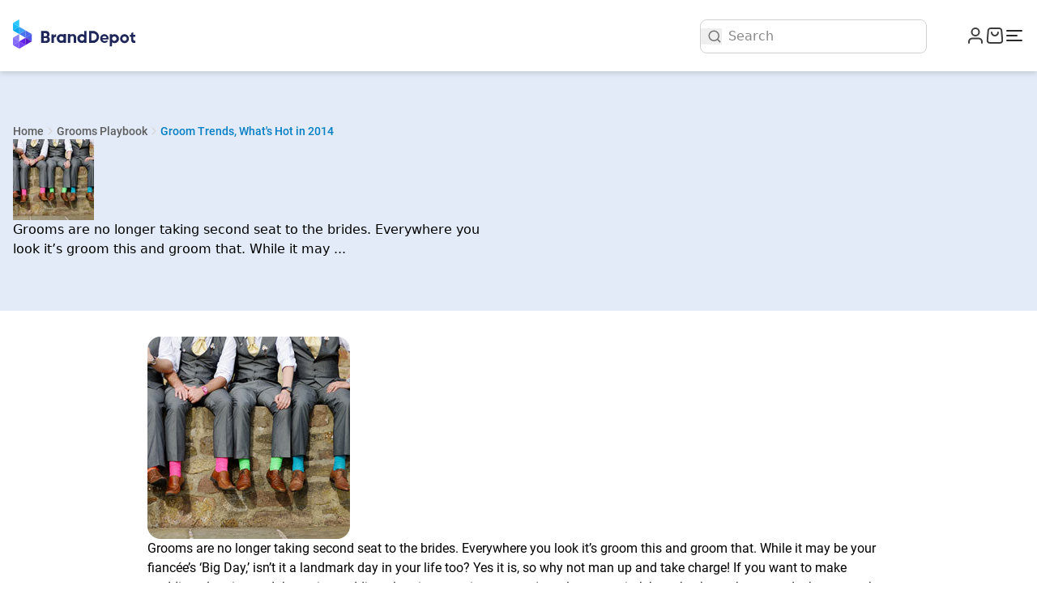

--- FILE ---
content_type: text/html; charset=utf-8
request_url: https://branddepot.com/blogs/grooms-playbook/9679071-groom-trends-whats-hot-in-2014
body_size: 26628
content:
<!doctype html>
<html lang="en">
  <head>
    <meta charset="utf-8">
    <meta http-equiv="X-UA-Compatible" content="IE=edge">
    <meta name="viewport" content="width=device-width,initial-scale=1">

    <link rel="icon" type="image/svg+xml" href="//branddepot.com/cdn/shop/t/22/assets/branddepot-favicon.svg?v=86018060314283918901726065602">

    <script defer src="//unpkg.com/alpinejs"></script>
    <link href="//branddepot.com/cdn/shop/t/22/assets/style.css?v=131153239721043075171727088187" rel="stylesheet" type="text/css" media="all" />
    <link href="//branddepot.com/cdn/shop/t/22/assets/tailwind-app.css?v=22987974692251913111733127240" rel="stylesheet" type="text/css" media="all" />
    <script defer src="//branddepot.com/cdn/shop/t/22/assets/script-cart.js?v=157196378770439889621726641988"></script>

    <title>
      Groom Trends, What&#39;s Hot in 2014
 &ndash; Brand Depot</title>

    <meta name="description" content="Grooms are no longer taking second seat to the brides. Everywhere you look it’s groom this and groom that. While it may be your fiancée’s ‘Big Day,’ isn’t it a landmark day in your life too? Yes it is, so why not man up and take charge! If you want to make wedding planning and the entire wedding planning experience mor">

    <style>[data-swatch="beige"] { background-color: #F5F5DC}[data-swatch="black/black/char.gray"] { background-image: url(//branddepot.com/cdn/shop/files/BLACK_BLACK_CHAR.GRAY_128x128.png?v=7942845813921160678) }[data-swatch="black/black/neon blue"] { background-image: url(//branddepot.com/cdn/shop/files/BLACK_BLACK_NEON_BLUE_128x128.png?v=5800404279664467096) }[data-swatch="black/black/neon green"] { background-image: url(//branddepot.com/cdn/shop/files/BLACK_BLACK_NEON_GREEN_128x128.png?v=12250717780515693436) }[data-swatch="black/black/orange"] { background-image: url(//branddepot.com/cdn/shop/files/BLACK_BLACK_ORANGE_128x128.png?v=14908535073898398523) }[data-swatch="black/black/white"] { background-image: url(//branddepot.com/cdn/shop/files/BLACK_BLACK_WHITE_128x128.png?v=13036725958690967456) }[data-swatch="black/gray/char.gray"] { background-image: url(//branddepot.com/cdn/shop/files/BLACK_GRAY_CHAR.GRAY_128x128.png?v=3219406019227705585) }[data-swatch="black/white/black"] { background-image: url(//branddepot.com/cdn/shop/files/BLACK_WHITE_BLACK_128x128.png?v=17752746360671146057) }[data-swatch="black/white/red"] { background-image: url(//branddepot.com/cdn/shop/files/SWATCH_B_W_R_128x128.png?17208) }[data-swatch="black/white/red"] { background-image: url(//branddepot.com/cdn/shop/files/black_white_red_128x128.png?v=14643404003727382179) }[data-swatch="black"] { background-color: #000000}[data-swatch="blue"] { background-color: #0000FF}[data-swatch="bronze"] { background-color: #CD7F32}[data-swatch="brown"] { background-color: #964B00}[data-swatch="charcoal gray/charcoal gray/black"] { background-image: url(//branddepot.com/cdn/shop/files/GRAY_GRAY_BLACK_128x128.png?v=11686624472916792900) }[data-swatch="dk.brown/dk.brown/khaki"] { background-image: url(//branddepot.com/cdn/shop/files/GRAY_GRAY_BLACK_128x128.png?v=11686624472916792900) }[data-swatch="coral"] { background-color: #FF7F50}[data-swatch="dark green"] { background-color: #33483C}[data-swatch="gold"] { background-color: #FFD700}[data-swatch="gray/gray/black"] { background-image: url(//branddepot.com/cdn/shop/files/GRAY_GRAY_BLACK_128x128.png?v=11686624472916792900) }[data-swatch="gray/gray/white"] { background-image: url(//branddepot.com/cdn/shop/files/GRAY_GRAY_WHITE_128x128.png?v=6318324978467119093) }[data-swatch="gray"] { background-color: #808080}[data-swatch="green"] { background-color: #008000}[data-swatch="heather/heather/white"] { background-color: #FFFFFF}[data-swatch="h.pink/h.pink/white"] { background-image: url(//branddepot.com/cdn/shop/files/H.PINK_H.PINK_WHITE_128x128.png?v=7195815374347636406) }[data-swatch="irish green"] { background-color: #069D61}[data-swatch="light blue"] { background-color: #ADD8E6}[data-swatch="light pink"] { background-color: #EDCED9}[data-swatch="light purple"] { background-color: #E196BF}[data-swatch="maroon"] { background-color: #800000}[data-swatch="military green"] { background-color: #636452}[data-swatch="navy"] { background-color: #000080}[data-swatch="ol.green/ol. green/black"] { background-image: url(//branddepot.com/cdn/shop/files/OL.GREEN_OL._GREEN_BLACK_128x128.png?v=5756810870251523767) }[data-swatch="orange"] { background-color: #FFA500}[data-swatch="orange/orange/black"] { background-image: url(//branddepot.com/cdn/shop/files/ORANGE_ORANGE_BLACK_128x128.png?v=4770042325995870923) }[data-swatch="pink"] { background-color: #FFC0CB}[data-swatch="purple"] { background-color: #800080}[data-swatch="red/white/black"] { background-image: url(//branddepot.com/cdn/shop/files/SWATCH_R_W_Bla_128x128.png?17208) }[data-swatch="red/white/black"] { background-image: url(//branddepot.com/cdn/shop/files/red_white_black_128x128.png?v=12289023366087973461) }[data-swatch="red/white/blue"] { background-image: url(//branddepot.com/cdn/shop/files/Swatch_R_W_B_128x128.png?17208) }[data-swatch="red/white/blue"] { background-image: url(//branddepot.com/cdn/shop/files/red_white_blue_128x128.png?v=4422457924557249192) }[data-swatch="red"] { background-color: #FF0000}[data-swatch="royal/royal/white"] { background-image: url(//branddepot.com/cdn/shop/files/ROYAL_ROYAL_WHITE_128x128.png?v=5374044914622773410) }[data-swatch="royal"] { background-color: #26439D}[data-swatch="royal blue"] { background-color: #4169E1}[data-swatch="rwb"] { background-image: url(//branddepot.com/cdn/shop/files/RWB_128x128.png?v=17811035918928164232) }[data-swatch="sport gray"] { background-color: #C0C0CD}[data-swatch="stainless"] { background-color: #AFABA4}[data-swatch="teal"] { background-color: #008080}[data-swatch="tx.orange/tx.orange/white"] { background-image: url(//branddepot.com/cdn/shop/files/TX.ORANGE_TX.ORANGE_WHITE_128x128.png?v=9033238985576874499) }[data-swatch="yellow"] { background-color: #FFFF00}[data-swatch="white"] { background-color: #FFFFFF}</style>

    <script>window.performance && window.performance.mark && window.performance.mark('shopify.content_for_header.start');</script><meta name="google-site-verification" content="KE35SKq-rgc3zbF09Ox7ljUuDAElF_f2cu58yli5Gco">
<meta name="google-site-verification" content="ZebxSC6RO872m1M_GieYSYkOoK06tVQGOkBbXpm1GGw">
<meta name="facebook-domain-verification" content="swh5xhatjfzpxlhebxt0k2gu3cmbp8">
<meta name="facebook-domain-verification" content="wbyyaww8befwskoc95hmvo4u0ojemn">
<meta name="google-site-verification" content="VRdJEayU04Em3rMeTSBPZatrc2-3RW7I0invWZncR2I">
<meta id="shopify-digital-wallet" name="shopify-digital-wallet" content="/57011175620/digital_wallets/dialog">
<meta name="shopify-checkout-api-token" content="992629e99d044a64c56621a5850b48c5">
<meta id="in-context-paypal-metadata" data-shop-id="57011175620" data-venmo-supported="true" data-environment="production" data-locale="en_US" data-paypal-v4="true" data-currency="USD">
<link rel="alternate" type="application/atom+xml" title="Feed" href="/blogs/grooms-playbook.atom" />
<script async="async" src="/checkouts/internal/preloads.js?locale=en-US"></script>
<script id="shopify-features" type="application/json">{"accessToken":"992629e99d044a64c56621a5850b48c5","betas":["rich-media-storefront-analytics"],"domain":"branddepot.com","predictiveSearch":true,"shopId":57011175620,"locale":"en"}</script>
<script>var Shopify = Shopify || {};
Shopify.shop = "custom-truckers.myshopify.com";
Shopify.locale = "en";
Shopify.currency = {"active":"USD","rate":"1.0"};
Shopify.country = "US";
Shopify.theme = {"name":"[ LIVE ] BrandDepot Exported Theme","id":145194418426,"schema_name":"Dawn","schema_version":"15.0.0","theme_store_id":null,"role":"main"};
Shopify.theme.handle = "null";
Shopify.theme.style = {"id":null,"handle":null};
Shopify.cdnHost = "branddepot.com/cdn";
Shopify.routes = Shopify.routes || {};
Shopify.routes.root = "/";</script>
<script type="module">!function(o){(o.Shopify=o.Shopify||{}).modules=!0}(window);</script>
<script>!function(o){function n(){var o=[];function n(){o.push(Array.prototype.slice.apply(arguments))}return n.q=o,n}var t=o.Shopify=o.Shopify||{};t.loadFeatures=n(),t.autoloadFeatures=n()}(window);</script>
<script id="shop-js-analytics" type="application/json">{"pageType":"article"}</script>
<script defer="defer" async type="module" src="//branddepot.com/cdn/shopifycloud/shop-js/modules/v2/client.init-shop-cart-sync_C5BV16lS.en.esm.js"></script>
<script defer="defer" async type="module" src="//branddepot.com/cdn/shopifycloud/shop-js/modules/v2/chunk.common_CygWptCX.esm.js"></script>
<script type="module">
  await import("//branddepot.com/cdn/shopifycloud/shop-js/modules/v2/client.init-shop-cart-sync_C5BV16lS.en.esm.js");
await import("//branddepot.com/cdn/shopifycloud/shop-js/modules/v2/chunk.common_CygWptCX.esm.js");

  window.Shopify.SignInWithShop?.initShopCartSync?.({"fedCMEnabled":true,"windoidEnabled":true});

</script>
<script>(function() {
  var isLoaded = false;
  function asyncLoad() {
    if (isLoaded) return;
    isLoaded = true;
    var urls = ["https:\/\/loox.io\/widget\/EyW0gTPju5\/loox.1621261789923.js?shop=custom-truckers.myshopify.com","https:\/\/assets.getuploadkit.com\/assets\/uploadkit-client.js?shop=custom-truckers.myshopify.com","\/\/secure.apps.shappify.com\/apps\/csp\/customer_pricing.php?shop=custom-truckers.myshopify.com","https:\/\/cp.boldapps.net\/csp_install_check.js?shop=custom-truckers.myshopify.com","https:\/\/cp.boldapps.net\/js\/cspqb.js?shop=custom-truckers.myshopify.com","https:\/\/cdn.shopify.com\/s\/files\/1\/0570\/1117\/5620\/t\/6\/assets\/mbiRnuWF6a68hoUl.js?v=1635855457\u0026shopId=40949\u0026shop=custom-truckers.myshopify.com","https:\/\/shopify-widget.route.com\/shopify.widget.js?shop=custom-truckers.myshopify.com"];
    for (var i = 0; i < urls.length; i++) {
      var s = document.createElement('script');
      s.type = 'text/javascript';
      s.async = true;
      s.src = urls[i];
      var x = document.getElementsByTagName('script')[0];
      x.parentNode.insertBefore(s, x);
    }
  };
  if(window.attachEvent) {
    window.attachEvent('onload', asyncLoad);
  } else {
    window.addEventListener('load', asyncLoad, false);
  }
})();</script>
<script id="__st">var __st={"a":57011175620,"offset":-18000,"reqid":"b8aba52f-88a2-43e1-852c-93734c13d003-1768596884","pageurl":"branddepot.com\/blogs\/grooms-playbook\/9679071-groom-trends-whats-hot-in-2014","s":"articles-586846765306","u":"65a743251afe","p":"article","rtyp":"article","rid":586846765306};</script>
<script>window.ShopifyPaypalV4VisibilityTracking = true;</script>
<script id="captcha-bootstrap">!function(){'use strict';const t='contact',e='account',n='new_comment',o=[[t,t],['blogs',n],['comments',n],[t,'customer']],c=[[e,'customer_login'],[e,'guest_login'],[e,'recover_customer_password'],[e,'create_customer']],r=t=>t.map((([t,e])=>`form[action*='/${t}']:not([data-nocaptcha='true']) input[name='form_type'][value='${e}']`)).join(','),a=t=>()=>t?[...document.querySelectorAll(t)].map((t=>t.form)):[];function s(){const t=[...o],e=r(t);return a(e)}const i='password',u='form_key',d=['recaptcha-v3-token','g-recaptcha-response','h-captcha-response',i],f=()=>{try{return window.sessionStorage}catch{return}},m='__shopify_v',_=t=>t.elements[u];function p(t,e,n=!1){try{const o=window.sessionStorage,c=JSON.parse(o.getItem(e)),{data:r}=function(t){const{data:e,action:n}=t;return t[m]||n?{data:e,action:n}:{data:t,action:n}}(c);for(const[e,n]of Object.entries(r))t.elements[e]&&(t.elements[e].value=n);n&&o.removeItem(e)}catch(o){console.error('form repopulation failed',{error:o})}}const l='form_type',E='cptcha';function T(t){t.dataset[E]=!0}const w=window,h=w.document,L='Shopify',v='ce_forms',y='captcha';let A=!1;((t,e)=>{const n=(g='f06e6c50-85a8-45c8-87d0-21a2b65856fe',I='https://cdn.shopify.com/shopifycloud/storefront-forms-hcaptcha/ce_storefront_forms_captcha_hcaptcha.v1.5.2.iife.js',D={infoText:'Protected by hCaptcha',privacyText:'Privacy',termsText:'Terms'},(t,e,n)=>{const o=w[L][v],c=o.bindForm;if(c)return c(t,g,e,D).then(n);var r;o.q.push([[t,g,e,D],n]),r=I,A||(h.body.append(Object.assign(h.createElement('script'),{id:'captcha-provider',async:!0,src:r})),A=!0)});var g,I,D;w[L]=w[L]||{},w[L][v]=w[L][v]||{},w[L][v].q=[],w[L][y]=w[L][y]||{},w[L][y].protect=function(t,e){n(t,void 0,e),T(t)},Object.freeze(w[L][y]),function(t,e,n,w,h,L){const[v,y,A,g]=function(t,e,n){const i=e?o:[],u=t?c:[],d=[...i,...u],f=r(d),m=r(i),_=r(d.filter((([t,e])=>n.includes(e))));return[a(f),a(m),a(_),s()]}(w,h,L),I=t=>{const e=t.target;return e instanceof HTMLFormElement?e:e&&e.form},D=t=>v().includes(t);t.addEventListener('submit',(t=>{const e=I(t);if(!e)return;const n=D(e)&&!e.dataset.hcaptchaBound&&!e.dataset.recaptchaBound,o=_(e),c=g().includes(e)&&(!o||!o.value);(n||c)&&t.preventDefault(),c&&!n&&(function(t){try{if(!f())return;!function(t){const e=f();if(!e)return;const n=_(t);if(!n)return;const o=n.value;o&&e.removeItem(o)}(t);const e=Array.from(Array(32),(()=>Math.random().toString(36)[2])).join('');!function(t,e){_(t)||t.append(Object.assign(document.createElement('input'),{type:'hidden',name:u})),t.elements[u].value=e}(t,e),function(t,e){const n=f();if(!n)return;const o=[...t.querySelectorAll(`input[type='${i}']`)].map((({name:t})=>t)),c=[...d,...o],r={};for(const[a,s]of new FormData(t).entries())c.includes(a)||(r[a]=s);n.setItem(e,JSON.stringify({[m]:1,action:t.action,data:r}))}(t,e)}catch(e){console.error('failed to persist form',e)}}(e),e.submit())}));const S=(t,e)=>{t&&!t.dataset[E]&&(n(t,e.some((e=>e===t))),T(t))};for(const o of['focusin','change'])t.addEventListener(o,(t=>{const e=I(t);D(e)&&S(e,y())}));const B=e.get('form_key'),M=e.get(l),P=B&&M;t.addEventListener('DOMContentLoaded',(()=>{const t=y();if(P)for(const e of t)e.elements[l].value===M&&p(e,B);[...new Set([...A(),...v().filter((t=>'true'===t.dataset.shopifyCaptcha))])].forEach((e=>S(e,t)))}))}(h,new URLSearchParams(w.location.search),n,t,e,['guest_login'])})(!0,!0)}();</script>
<script integrity="sha256-4kQ18oKyAcykRKYeNunJcIwy7WH5gtpwJnB7kiuLZ1E=" data-source-attribution="shopify.loadfeatures" defer="defer" src="//branddepot.com/cdn/shopifycloud/storefront/assets/storefront/load_feature-a0a9edcb.js" crossorigin="anonymous"></script>
<script data-source-attribution="shopify.dynamic_checkout.dynamic.init">var Shopify=Shopify||{};Shopify.PaymentButton=Shopify.PaymentButton||{isStorefrontPortableWallets:!0,init:function(){window.Shopify.PaymentButton.init=function(){};var t=document.createElement("script");t.src="https://branddepot.com/cdn/shopifycloud/portable-wallets/latest/portable-wallets.en.js",t.type="module",document.head.appendChild(t)}};
</script>
<script data-source-attribution="shopify.dynamic_checkout.buyer_consent">
  function portableWalletsHideBuyerConsent(e){var t=document.getElementById("shopify-buyer-consent"),n=document.getElementById("shopify-subscription-policy-button");t&&n&&(t.classList.add("hidden"),t.setAttribute("aria-hidden","true"),n.removeEventListener("click",e))}function portableWalletsShowBuyerConsent(e){var t=document.getElementById("shopify-buyer-consent"),n=document.getElementById("shopify-subscription-policy-button");t&&n&&(t.classList.remove("hidden"),t.removeAttribute("aria-hidden"),n.addEventListener("click",e))}window.Shopify?.PaymentButton&&(window.Shopify.PaymentButton.hideBuyerConsent=portableWalletsHideBuyerConsent,window.Shopify.PaymentButton.showBuyerConsent=portableWalletsShowBuyerConsent);
</script>
<script data-source-attribution="shopify.dynamic_checkout.cart.bootstrap">document.addEventListener("DOMContentLoaded",(function(){function t(){return document.querySelector("shopify-accelerated-checkout-cart, shopify-accelerated-checkout")}if(t())Shopify.PaymentButton.init();else{new MutationObserver((function(e,n){t()&&(Shopify.PaymentButton.init(),n.disconnect())})).observe(document.body,{childList:!0,subtree:!0})}}));
</script>
<link id="shopify-accelerated-checkout-styles" rel="stylesheet" media="screen" href="https://branddepot.com/cdn/shopifycloud/portable-wallets/latest/accelerated-checkout-backwards-compat.css" crossorigin="anonymous">
<style id="shopify-accelerated-checkout-cart">
        #shopify-buyer-consent {
  margin-top: 1em;
  display: inline-block;
  width: 100%;
}

#shopify-buyer-consent.hidden {
  display: none;
}

#shopify-subscription-policy-button {
  background: none;
  border: none;
  padding: 0;
  text-decoration: underline;
  font-size: inherit;
  cursor: pointer;
}

#shopify-subscription-policy-button::before {
  box-shadow: none;
}

      </style>

<script>window.performance && window.performance.mark && window.performance.mark('shopify.content_for_header.end');</script>
  <!-- BEGIN app block: shopify://apps/klaviyo-email-marketing-sms/blocks/klaviyo-onsite-embed/2632fe16-c075-4321-a88b-50b567f42507 -->












  <script async src="https://static.klaviyo.com/onsite/js/TRyNp5/klaviyo.js?company_id=TRyNp5"></script>
  <script>!function(){if(!window.klaviyo){window._klOnsite=window._klOnsite||[];try{window.klaviyo=new Proxy({},{get:function(n,i){return"push"===i?function(){var n;(n=window._klOnsite).push.apply(n,arguments)}:function(){for(var n=arguments.length,o=new Array(n),w=0;w<n;w++)o[w]=arguments[w];var t="function"==typeof o[o.length-1]?o.pop():void 0,e=new Promise((function(n){window._klOnsite.push([i].concat(o,[function(i){t&&t(i),n(i)}]))}));return e}}})}catch(n){window.klaviyo=window.klaviyo||[],window.klaviyo.push=function(){var n;(n=window._klOnsite).push.apply(n,arguments)}}}}();</script>

  




  <script>
    window.klaviyoReviewsProductDesignMode = false
  </script>







<!-- END app block --><link rel="canonical" href="https://branddepot.com/blogs/grooms-playbook/9679071-groom-trends-whats-hot-in-2014">
<meta property="og:image" content="https://cdn.shopify.com/s/files/1/0570/1117/5620/files/logo.png?v=1635254182" />
<meta property="og:image:secure_url" content="https://cdn.shopify.com/s/files/1/0570/1117/5620/files/logo.png?v=1635254182" />
<meta property="og:image:width" content="300" />
<meta property="og:image:height" content="80" />
<link href="https://monorail-edge.shopifysvc.com" rel="dns-prefetch">
<script>(function(){if ("sendBeacon" in navigator && "performance" in window) {try {var session_token_from_headers = performance.getEntriesByType('navigation')[0].serverTiming.find(x => x.name == '_s').description;} catch {var session_token_from_headers = undefined;}var session_cookie_matches = document.cookie.match(/_shopify_s=([^;]*)/);var session_token_from_cookie = session_cookie_matches && session_cookie_matches.length === 2 ? session_cookie_matches[1] : "";var session_token = session_token_from_headers || session_token_from_cookie || "";function handle_abandonment_event(e) {var entries = performance.getEntries().filter(function(entry) {return /monorail-edge.shopifysvc.com/.test(entry.name);});if (!window.abandonment_tracked && entries.length === 0) {window.abandonment_tracked = true;var currentMs = Date.now();var navigation_start = performance.timing.navigationStart;var payload = {shop_id: 57011175620,url: window.location.href,navigation_start,duration: currentMs - navigation_start,session_token,page_type: "article"};window.navigator.sendBeacon("https://monorail-edge.shopifysvc.com/v1/produce", JSON.stringify({schema_id: "online_store_buyer_site_abandonment/1.1",payload: payload,metadata: {event_created_at_ms: currentMs,event_sent_at_ms: currentMs}}));}}window.addEventListener('pagehide', handle_abandonment_event);}}());</script>
<script id="web-pixels-manager-setup">(function e(e,d,r,n,o){if(void 0===o&&(o={}),!Boolean(null===(a=null===(i=window.Shopify)||void 0===i?void 0:i.analytics)||void 0===a?void 0:a.replayQueue)){var i,a;window.Shopify=window.Shopify||{};var t=window.Shopify;t.analytics=t.analytics||{};var s=t.analytics;s.replayQueue=[],s.publish=function(e,d,r){return s.replayQueue.push([e,d,r]),!0};try{self.performance.mark("wpm:start")}catch(e){}var l=function(){var e={modern:/Edge?\/(1{2}[4-9]|1[2-9]\d|[2-9]\d{2}|\d{4,})\.\d+(\.\d+|)|Firefox\/(1{2}[4-9]|1[2-9]\d|[2-9]\d{2}|\d{4,})\.\d+(\.\d+|)|Chrom(ium|e)\/(9{2}|\d{3,})\.\d+(\.\d+|)|(Maci|X1{2}).+ Version\/(15\.\d+|(1[6-9]|[2-9]\d|\d{3,})\.\d+)([,.]\d+|)( \(\w+\)|)( Mobile\/\w+|) Safari\/|Chrome.+OPR\/(9{2}|\d{3,})\.\d+\.\d+|(CPU[ +]OS|iPhone[ +]OS|CPU[ +]iPhone|CPU IPhone OS|CPU iPad OS)[ +]+(15[._]\d+|(1[6-9]|[2-9]\d|\d{3,})[._]\d+)([._]\d+|)|Android:?[ /-](13[3-9]|1[4-9]\d|[2-9]\d{2}|\d{4,})(\.\d+|)(\.\d+|)|Android.+Firefox\/(13[5-9]|1[4-9]\d|[2-9]\d{2}|\d{4,})\.\d+(\.\d+|)|Android.+Chrom(ium|e)\/(13[3-9]|1[4-9]\d|[2-9]\d{2}|\d{4,})\.\d+(\.\d+|)|SamsungBrowser\/([2-9]\d|\d{3,})\.\d+/,legacy:/Edge?\/(1[6-9]|[2-9]\d|\d{3,})\.\d+(\.\d+|)|Firefox\/(5[4-9]|[6-9]\d|\d{3,})\.\d+(\.\d+|)|Chrom(ium|e)\/(5[1-9]|[6-9]\d|\d{3,})\.\d+(\.\d+|)([\d.]+$|.*Safari\/(?![\d.]+ Edge\/[\d.]+$))|(Maci|X1{2}).+ Version\/(10\.\d+|(1[1-9]|[2-9]\d|\d{3,})\.\d+)([,.]\d+|)( \(\w+\)|)( Mobile\/\w+|) Safari\/|Chrome.+OPR\/(3[89]|[4-9]\d|\d{3,})\.\d+\.\d+|(CPU[ +]OS|iPhone[ +]OS|CPU[ +]iPhone|CPU IPhone OS|CPU iPad OS)[ +]+(10[._]\d+|(1[1-9]|[2-9]\d|\d{3,})[._]\d+)([._]\d+|)|Android:?[ /-](13[3-9]|1[4-9]\d|[2-9]\d{2}|\d{4,})(\.\d+|)(\.\d+|)|Mobile Safari.+OPR\/([89]\d|\d{3,})\.\d+\.\d+|Android.+Firefox\/(13[5-9]|1[4-9]\d|[2-9]\d{2}|\d{4,})\.\d+(\.\d+|)|Android.+Chrom(ium|e)\/(13[3-9]|1[4-9]\d|[2-9]\d{2}|\d{4,})\.\d+(\.\d+|)|Android.+(UC? ?Browser|UCWEB|U3)[ /]?(15\.([5-9]|\d{2,})|(1[6-9]|[2-9]\d|\d{3,})\.\d+)\.\d+|SamsungBrowser\/(5\.\d+|([6-9]|\d{2,})\.\d+)|Android.+MQ{2}Browser\/(14(\.(9|\d{2,})|)|(1[5-9]|[2-9]\d|\d{3,})(\.\d+|))(\.\d+|)|K[Aa][Ii]OS\/(3\.\d+|([4-9]|\d{2,})\.\d+)(\.\d+|)/},d=e.modern,r=e.legacy,n=navigator.userAgent;return n.match(d)?"modern":n.match(r)?"legacy":"unknown"}(),u="modern"===l?"modern":"legacy",c=(null!=n?n:{modern:"",legacy:""})[u],f=function(e){return[e.baseUrl,"/wpm","/b",e.hashVersion,"modern"===e.buildTarget?"m":"l",".js"].join("")}({baseUrl:d,hashVersion:r,buildTarget:u}),m=function(e){var d=e.version,r=e.bundleTarget,n=e.surface,o=e.pageUrl,i=e.monorailEndpoint;return{emit:function(e){var a=e.status,t=e.errorMsg,s=(new Date).getTime(),l=JSON.stringify({metadata:{event_sent_at_ms:s},events:[{schema_id:"web_pixels_manager_load/3.1",payload:{version:d,bundle_target:r,page_url:o,status:a,surface:n,error_msg:t},metadata:{event_created_at_ms:s}}]});if(!i)return console&&console.warn&&console.warn("[Web Pixels Manager] No Monorail endpoint provided, skipping logging."),!1;try{return self.navigator.sendBeacon.bind(self.navigator)(i,l)}catch(e){}var u=new XMLHttpRequest;try{return u.open("POST",i,!0),u.setRequestHeader("Content-Type","text/plain"),u.send(l),!0}catch(e){return console&&console.warn&&console.warn("[Web Pixels Manager] Got an unhandled error while logging to Monorail."),!1}}}}({version:r,bundleTarget:l,surface:e.surface,pageUrl:self.location.href,monorailEndpoint:e.monorailEndpoint});try{o.browserTarget=l,function(e){var d=e.src,r=e.async,n=void 0===r||r,o=e.onload,i=e.onerror,a=e.sri,t=e.scriptDataAttributes,s=void 0===t?{}:t,l=document.createElement("script"),u=document.querySelector("head"),c=document.querySelector("body");if(l.async=n,l.src=d,a&&(l.integrity=a,l.crossOrigin="anonymous"),s)for(var f in s)if(Object.prototype.hasOwnProperty.call(s,f))try{l.dataset[f]=s[f]}catch(e){}if(o&&l.addEventListener("load",o),i&&l.addEventListener("error",i),u)u.appendChild(l);else{if(!c)throw new Error("Did not find a head or body element to append the script");c.appendChild(l)}}({src:f,async:!0,onload:function(){if(!function(){var e,d;return Boolean(null===(d=null===(e=window.Shopify)||void 0===e?void 0:e.analytics)||void 0===d?void 0:d.initialized)}()){var d=window.webPixelsManager.init(e)||void 0;if(d){var r=window.Shopify.analytics;r.replayQueue.forEach((function(e){var r=e[0],n=e[1],o=e[2];d.publishCustomEvent(r,n,o)})),r.replayQueue=[],r.publish=d.publishCustomEvent,r.visitor=d.visitor,r.initialized=!0}}},onerror:function(){return m.emit({status:"failed",errorMsg:"".concat(f," has failed to load")})},sri:function(e){var d=/^sha384-[A-Za-z0-9+/=]+$/;return"string"==typeof e&&d.test(e)}(c)?c:"",scriptDataAttributes:o}),m.emit({status:"loading"})}catch(e){m.emit({status:"failed",errorMsg:(null==e?void 0:e.message)||"Unknown error"})}}})({shopId: 57011175620,storefrontBaseUrl: "https://branddepot.com",extensionsBaseUrl: "https://extensions.shopifycdn.com/cdn/shopifycloud/web-pixels-manager",monorailEndpoint: "https://monorail-edge.shopifysvc.com/unstable/produce_batch",surface: "storefront-renderer",enabledBetaFlags: ["2dca8a86"],webPixelsConfigList: [{"id":"1280278778","configuration":"{\"shopId\":\"40949\"}","eventPayloadVersion":"v1","runtimeContext":"STRICT","scriptVersion":"e57a43765e0d230c1bcb12178c1ff13f","type":"APP","apiClientId":2328352,"privacyPurposes":[],"dataSharingAdjustments":{"protectedCustomerApprovalScopes":["read_customer_address","read_customer_email","read_customer_name","read_customer_personal_data","read_customer_phone"]}},{"id":"432275706","configuration":"{\"pixelCode\":\"C51QG1AFI8269GO4PBD0\"}","eventPayloadVersion":"v1","runtimeContext":"STRICT","scriptVersion":"22e92c2ad45662f435e4801458fb78cc","type":"APP","apiClientId":4383523,"privacyPurposes":["ANALYTICS","MARKETING","SALE_OF_DATA"],"dataSharingAdjustments":{"protectedCustomerApprovalScopes":["read_customer_address","read_customer_email","read_customer_name","read_customer_personal_data","read_customer_phone"]}},{"id":"421953786","configuration":"{\"config\":\"{\\\"pixel_id\\\":\\\"G-0YRDV5Z59J\\\",\\\"target_country\\\":\\\"US\\\",\\\"gtag_events\\\":[{\\\"type\\\":\\\"begin_checkout\\\",\\\"action_label\\\":\\\"G-0YRDV5Z59J\\\"},{\\\"type\\\":\\\"search\\\",\\\"action_label\\\":\\\"G-0YRDV5Z59J\\\"},{\\\"type\\\":\\\"view_item\\\",\\\"action_label\\\":[\\\"G-0YRDV5Z59J\\\",\\\"MC-RHYPP19STV\\\"]},{\\\"type\\\":\\\"purchase\\\",\\\"action_label\\\":[\\\"G-0YRDV5Z59J\\\",\\\"MC-RHYPP19STV\\\"]},{\\\"type\\\":\\\"page_view\\\",\\\"action_label\\\":[\\\"G-0YRDV5Z59J\\\",\\\"MC-RHYPP19STV\\\"]},{\\\"type\\\":\\\"add_payment_info\\\",\\\"action_label\\\":\\\"G-0YRDV5Z59J\\\"},{\\\"type\\\":\\\"add_to_cart\\\",\\\"action_label\\\":\\\"G-0YRDV5Z59J\\\"}],\\\"enable_monitoring_mode\\\":false}\"}","eventPayloadVersion":"v1","runtimeContext":"OPEN","scriptVersion":"b2a88bafab3e21179ed38636efcd8a93","type":"APP","apiClientId":1780363,"privacyPurposes":[],"dataSharingAdjustments":{"protectedCustomerApprovalScopes":["read_customer_address","read_customer_email","read_customer_name","read_customer_personal_data","read_customer_phone"]}},{"id":"253755642","configuration":"{\"tenantId\":\"eedb5adc-642c-4c99-8845-fc61b000273e\", \"shop\":\"custom-truckers.myshopify.com\"}","eventPayloadVersion":"v1","runtimeContext":"STRICT","scriptVersion":"aecc2e21ca41aa0ccd0fd68bb810007d","type":"APP","apiClientId":4294333,"privacyPurposes":["ANALYTICS","MARKETING","SALE_OF_DATA"],"dataSharingAdjustments":{"protectedCustomerApprovalScopes":["read_customer_address","read_customer_email","read_customer_name","read_customer_personal_data","read_customer_phone"]}},{"id":"217940218","configuration":"{\"pixel_id\":\"1120340795916080\",\"pixel_type\":\"facebook_pixel\",\"metaapp_system_user_token\":\"-\"}","eventPayloadVersion":"v1","runtimeContext":"OPEN","scriptVersion":"ca16bc87fe92b6042fbaa3acc2fbdaa6","type":"APP","apiClientId":2329312,"privacyPurposes":["ANALYTICS","MARKETING","SALE_OF_DATA"],"dataSharingAdjustments":{"protectedCustomerApprovalScopes":["read_customer_address","read_customer_email","read_customer_name","read_customer_personal_data","read_customer_phone"]}},{"id":"76284154","eventPayloadVersion":"v1","runtimeContext":"LAX","scriptVersion":"1","type":"CUSTOM","privacyPurposes":["ANALYTICS"],"name":"Google Analytics tag (migrated)"},{"id":"shopify-app-pixel","configuration":"{}","eventPayloadVersion":"v1","runtimeContext":"STRICT","scriptVersion":"0450","apiClientId":"shopify-pixel","type":"APP","privacyPurposes":["ANALYTICS","MARKETING"]},{"id":"shopify-custom-pixel","eventPayloadVersion":"v1","runtimeContext":"LAX","scriptVersion":"0450","apiClientId":"shopify-pixel","type":"CUSTOM","privacyPurposes":["ANALYTICS","MARKETING"]}],isMerchantRequest: false,initData: {"shop":{"name":"Brand Depot","paymentSettings":{"currencyCode":"USD"},"myshopifyDomain":"custom-truckers.myshopify.com","countryCode":"US","storefrontUrl":"https:\/\/branddepot.com"},"customer":null,"cart":null,"checkout":null,"productVariants":[],"purchasingCompany":null},},"https://branddepot.com/cdn","fcfee988w5aeb613cpc8e4bc33m6693e112",{"modern":"","legacy":""},{"shopId":"57011175620","storefrontBaseUrl":"https:\/\/branddepot.com","extensionBaseUrl":"https:\/\/extensions.shopifycdn.com\/cdn\/shopifycloud\/web-pixels-manager","surface":"storefront-renderer","enabledBetaFlags":"[\"2dca8a86\"]","isMerchantRequest":"false","hashVersion":"fcfee988w5aeb613cpc8e4bc33m6693e112","publish":"custom","events":"[[\"page_viewed\",{}]]"});</script><script>
  window.ShopifyAnalytics = window.ShopifyAnalytics || {};
  window.ShopifyAnalytics.meta = window.ShopifyAnalytics.meta || {};
  window.ShopifyAnalytics.meta.currency = 'USD';
  var meta = {"page":{"pageType":"article","resourceType":"article","resourceId":586846765306,"requestId":"b8aba52f-88a2-43e1-852c-93734c13d003-1768596884"}};
  for (var attr in meta) {
    window.ShopifyAnalytics.meta[attr] = meta[attr];
  }
</script>
<script class="analytics">
  (function () {
    var customDocumentWrite = function(content) {
      var jquery = null;

      if (window.jQuery) {
        jquery = window.jQuery;
      } else if (window.Checkout && window.Checkout.$) {
        jquery = window.Checkout.$;
      }

      if (jquery) {
        jquery('body').append(content);
      }
    };

    var hasLoggedConversion = function(token) {
      if (token) {
        return document.cookie.indexOf('loggedConversion=' + token) !== -1;
      }
      return false;
    }

    var setCookieIfConversion = function(token) {
      if (token) {
        var twoMonthsFromNow = new Date(Date.now());
        twoMonthsFromNow.setMonth(twoMonthsFromNow.getMonth() + 2);

        document.cookie = 'loggedConversion=' + token + '; expires=' + twoMonthsFromNow;
      }
    }

    var trekkie = window.ShopifyAnalytics.lib = window.trekkie = window.trekkie || [];
    if (trekkie.integrations) {
      return;
    }
    trekkie.methods = [
      'identify',
      'page',
      'ready',
      'track',
      'trackForm',
      'trackLink'
    ];
    trekkie.factory = function(method) {
      return function() {
        var args = Array.prototype.slice.call(arguments);
        args.unshift(method);
        trekkie.push(args);
        return trekkie;
      };
    };
    for (var i = 0; i < trekkie.methods.length; i++) {
      var key = trekkie.methods[i];
      trekkie[key] = trekkie.factory(key);
    }
    trekkie.load = function(config) {
      trekkie.config = config || {};
      trekkie.config.initialDocumentCookie = document.cookie;
      var first = document.getElementsByTagName('script')[0];
      var script = document.createElement('script');
      script.type = 'text/javascript';
      script.onerror = function(e) {
        var scriptFallback = document.createElement('script');
        scriptFallback.type = 'text/javascript';
        scriptFallback.onerror = function(error) {
                var Monorail = {
      produce: function produce(monorailDomain, schemaId, payload) {
        var currentMs = new Date().getTime();
        var event = {
          schema_id: schemaId,
          payload: payload,
          metadata: {
            event_created_at_ms: currentMs,
            event_sent_at_ms: currentMs
          }
        };
        return Monorail.sendRequest("https://" + monorailDomain + "/v1/produce", JSON.stringify(event));
      },
      sendRequest: function sendRequest(endpointUrl, payload) {
        // Try the sendBeacon API
        if (window && window.navigator && typeof window.navigator.sendBeacon === 'function' && typeof window.Blob === 'function' && !Monorail.isIos12()) {
          var blobData = new window.Blob([payload], {
            type: 'text/plain'
          });

          if (window.navigator.sendBeacon(endpointUrl, blobData)) {
            return true;
          } // sendBeacon was not successful

        } // XHR beacon

        var xhr = new XMLHttpRequest();

        try {
          xhr.open('POST', endpointUrl);
          xhr.setRequestHeader('Content-Type', 'text/plain');
          xhr.send(payload);
        } catch (e) {
          console.log(e);
        }

        return false;
      },
      isIos12: function isIos12() {
        return window.navigator.userAgent.lastIndexOf('iPhone; CPU iPhone OS 12_') !== -1 || window.navigator.userAgent.lastIndexOf('iPad; CPU OS 12_') !== -1;
      }
    };
    Monorail.produce('monorail-edge.shopifysvc.com',
      'trekkie_storefront_load_errors/1.1',
      {shop_id: 57011175620,
      theme_id: 145194418426,
      app_name: "storefront",
      context_url: window.location.href,
      source_url: "//branddepot.com/cdn/s/trekkie.storefront.cd680fe47e6c39ca5d5df5f0a32d569bc48c0f27.min.js"});

        };
        scriptFallback.async = true;
        scriptFallback.src = '//branddepot.com/cdn/s/trekkie.storefront.cd680fe47e6c39ca5d5df5f0a32d569bc48c0f27.min.js';
        first.parentNode.insertBefore(scriptFallback, first);
      };
      script.async = true;
      script.src = '//branddepot.com/cdn/s/trekkie.storefront.cd680fe47e6c39ca5d5df5f0a32d569bc48c0f27.min.js';
      first.parentNode.insertBefore(script, first);
    };
    trekkie.load(
      {"Trekkie":{"appName":"storefront","development":false,"defaultAttributes":{"shopId":57011175620,"isMerchantRequest":null,"themeId":145194418426,"themeCityHash":"671551950665279801","contentLanguage":"en","currency":"USD","eventMetadataId":"ab8cf18c-af1e-4b91-85a3-a61143153564"},"isServerSideCookieWritingEnabled":true,"monorailRegion":"shop_domain","enabledBetaFlags":["65f19447"]},"Session Attribution":{},"S2S":{"facebookCapiEnabled":true,"source":"trekkie-storefront-renderer","apiClientId":580111}}
    );

    var loaded = false;
    trekkie.ready(function() {
      if (loaded) return;
      loaded = true;

      window.ShopifyAnalytics.lib = window.trekkie;

      var originalDocumentWrite = document.write;
      document.write = customDocumentWrite;
      try { window.ShopifyAnalytics.merchantGoogleAnalytics.call(this); } catch(error) {};
      document.write = originalDocumentWrite;

      window.ShopifyAnalytics.lib.page(null,{"pageType":"article","resourceType":"article","resourceId":586846765306,"requestId":"b8aba52f-88a2-43e1-852c-93734c13d003-1768596884","shopifyEmitted":true});

      var match = window.location.pathname.match(/checkouts\/(.+)\/(thank_you|post_purchase)/)
      var token = match? match[1]: undefined;
      if (!hasLoggedConversion(token)) {
        setCookieIfConversion(token);
        
      }
    });


        var eventsListenerScript = document.createElement('script');
        eventsListenerScript.async = true;
        eventsListenerScript.src = "//branddepot.com/cdn/shopifycloud/storefront/assets/shop_events_listener-3da45d37.js";
        document.getElementsByTagName('head')[0].appendChild(eventsListenerScript);

})();</script>
  <script>
  if (!window.ga || (window.ga && typeof window.ga !== 'function')) {
    window.ga = function ga() {
      (window.ga.q = window.ga.q || []).push(arguments);
      if (window.Shopify && window.Shopify.analytics && typeof window.Shopify.analytics.publish === 'function') {
        window.Shopify.analytics.publish("ga_stub_called", {}, {sendTo: "google_osp_migration"});
      }
      console.error("Shopify's Google Analytics stub called with:", Array.from(arguments), "\nSee https://help.shopify.com/manual/promoting-marketing/pixels/pixel-migration#google for more information.");
    };
    if (window.Shopify && window.Shopify.analytics && typeof window.Shopify.analytics.publish === 'function') {
      window.Shopify.analytics.publish("ga_stub_initialized", {}, {sendTo: "google_osp_migration"});
    }
  }
</script>
<script
  defer
  src="https://branddepot.com/cdn/shopifycloud/perf-kit/shopify-perf-kit-3.0.4.min.js"
  data-application="storefront-renderer"
  data-shop-id="57011175620"
  data-render-region="gcp-us-central1"
  data-page-type="article"
  data-theme-instance-id="145194418426"
  data-theme-name="Dawn"
  data-theme-version="15.0.0"
  data-monorail-region="shop_domain"
  data-resource-timing-sampling-rate="10"
  data-shs="true"
  data-shs-beacon="true"
  data-shs-export-with-fetch="true"
  data-shs-logs-sample-rate="1"
  data-shs-beacon-endpoint="https://branddepot.com/api/collect"
></script>
</head>

  <body
    class="min-h-screen flex flex-col"
    :class="{ '!overflow-hidden': flyoutCartOpen }"
    style=""
    x-data="{ isAnnouncementBarVisible: null, isResetPasswordPage: false, flyoutCartOpen: false }"
  >
    <header>
      <!-- BEGIN sections: header-group -->
<div id="shopify-section-sections--18461932060922__flyout-cart" class="shopify-section shopify-section-group-header-group"><section id="flyout-cart" x-cloak>
  

  <div
    class="fixed h-full w-full z-30 top-0 left-0 bg-black-900/[.9]"
    x-show="flyoutCartOpen"
    x-on:click="flyoutCartOpen=false"
  ></div>
  <div
    x-data="
      {
        cartOriginalPrice: 0,
        totalCompareAtPrices: function() {
          let totalCents = 0;

          const items = [
            
          ];

          items.forEach(item => {
            const priceToUse = item.compare_at_price > 0 ? item.compare_at_price / 100 : item.price / 100;
            totalCents += priceToUse * item.quantity;
          });

          return totalCents;
        }
      }
    "
    x-init="cartOriginalPrice = parseFloat(cartOriginalPrice) / 100;"
    class="flex flex-col fixed top-0 bg-white h-full right-0 w-[90%] 2xl:w-1/4 xl:w-1/3 lg:w-1/2 md:w-2/3 z-30 pl-4 py-4 md:pl-6 md:py-6"
    x-show="flyoutCartOpen"
    x-transition:enter="transition ease-out duration-300"
    x-transition:enter-start="opacity-0 translate-x-full"
    x-transition:enter-end="opacity-100 translate-x-0"
    x-transition:leave="transition ease-in duration-300"
    x-transition:leave-start="opacity-100 translate-x-0"
    x-transition:leave-end="opacity-0 translate-x-full"
  >
    <div class="flex justify-between items-center py-1 lg:py-3 pr-4 md:pr-6">
      <h1 class="text-2xl lg:text-4xl font-medium text-black-900">Cart</h1>
      <div class="cursor-pointer" x-on:click="flyoutCartOpen=false">
        <img
          class="w-6 h-6 lg:h-8 lg:w-8"
          src="//branddepot.com/cdn/shop/t/22/assets/close-icon.svg?v=99180720663374177661726065603"
          width="32"
          height="32"
          loading="lazy"
          alt="close flyout"
        >
      </div>
    </div>
    <span class="mt-6" :class="{ 'hidden' : 'hidden' === 'visible' }">
      <div id="empty-cart" class="flex flex-col items-center px-4 visible">
  <div class="flex items-center justify-center mb-6 lg:mb-8 bg-accent_blue-100 rounded-full w-24 h-24 lg:w-32 lg:h-32">
    <img
      class="max-lg:w-[60px] max-lg:h-[60px]"
      src="//branddepot.com/cdn/shop/t/22/assets/empty-cart.svg?v=35791867162009852201726065603"
      width="80"
      height="80"
      loading="lazy"
      alt=""
    >
  </div>
  <h3 class="text-lg lg:text-2xl text-gray-950 mb-2 text-center">Your cart is currently empty.</h3>
  <span class="text-gray-700 text-base font-normal mb-6 lg:mb-8 text-center"
    >Looks like you have not added anything to your cart.</span
  >
  <div class="">
    






<button
  id=""
  type=""
  
    onclick="window.location.href = window.location.origin + '/' "
  
  class="
    flex items-center justify-center gap-1 p-2 md:px-[18px] font-medium text-base outline-none rounded-lg transform transition duration-200
    bg-primary-950 hover:bg-primary-900 text-white shadow-sm focus-within:ring focus-within:border-accent_pink-500 ring-accent_pink-500/[.15]
     p-2 md:px-[18px]  w-full
    
  "
  
>
  <span>
    Continue shopping
  </span>
  
</button>

  </div>
</div>

    </span>
    <div class="flex-1 overflow-y-scroll pr-4 md:pr-6">
      <ul role="list" id="flyout-cart-items">
        
      </ul>
    </div>
    <div
      class="flex flex-col gap-6 pt-4 pr-4 md:pr-6 hidden"
    >
      <div class="flyout flex flex-col gap-4 w-full">
        <div class="route-div w-full"></div>

        <hr>
        <div class="flex flex-col gap-2">
          
            <div class="flex justify-between items-center">
              <span class="text-lg text-gray-950 font-normal">Subtotal:</span>
              <div class="flex items-center gap-2">
                <span
                  x-cloak
                  x-show="totalCompareAtPrices() > cartOriginalPrice"
                  class="text-lg lg:text-xl text-gray-400 font-normal line-through font-montserrat"
                  x-text="`$${totalCompareAtPrices().toFixed(2)}`"
                ></span>

                <span class="text-xl lg:text-2xl text-gray-950 font-bold font-montserrat">
                  $0.00
                </span>
              </div>
            </div>
          
          <span class="text-sm text-gray-700 font-normal">Taxes and shipping are calculated at checkout</span>
        </div>
      </div>
      <div class="flex flex-col gap-4">
        






<button
  id=""
  type=""
  
    onclick="window.location.href = window.location.origin + '/checkout' "
  
  class="
    flex items-center justify-center gap-1 p-2 md:px-[18px] font-medium text-base outline-none rounded-lg transform transition duration-200
    bg-primary-950 hover:bg-primary-900 text-white shadow-sm focus-within:ring focus-within:border-accent_pink-500 ring-accent_pink-500/[.15]
     p-2 md:px-[18px]  w-full
    
  "
  
>
  <span>
    Checkout
  </span>
  
</button>

        






<button
  id=""
  type=""
  
    onclick="window.location.href = window.location.origin + '/cart' "
  
  class="
    flex items-center justify-center gap-1 p-2 md:px-[18px] font-medium text-base outline-none rounded-lg transform transition duration-200
    bg-white border border-gray-200 rounded-lg text-gray-700 hover:bg-gray-50 hover:text-gray-800 focus-within:ring focus-within:border-gray-200 ring-gray-200/[.15]
     p-2 md:px-[18px]  w-full
    
  "
  
>
  <span>
    View Cart
  </span>
  
</button>


        <span class="text-gray-700 text-xs font-normal">*By opting out of shipping protection, CosmicClothingCo is not liable for lost, damaged, or stolen packages during transit.</span>
      </div>
    </div>
  </div>
</section>

<style>
  [x-cloak] {
    display: none !important;
  }
  .pw-container {
    max-width: 100% !important;
    padding: 0 !important;
  }
  .pw-route-protection.desktop-align-right {
    justify-content: space-between !important;
    padding: 0;
  }
  .pw-logo-container svg {
    width: 32px !important;
    height: auto !important;
    margin-right: 12px !important;
  }

  .pw-route-protection .pw-container:not(.legacy) .pw-row-1 .left .pw-title,
  .pw-title {
    font-family: Montserrat, sans-serif !important;
    font-size: 14px !important;
    font-weight: 600 !important;
    line-height: 20px !important;
  }

  .pw-route-protection .pw-container:not(.legacy) .pw-row-2 .pw-subtitle-text,
  .pw-subtitle div span {
    font-family: Montserrat, sans-serif !important;
    font-size: 12px !important;
    font-weight: 400 !important;
    line-height: 16px !important;
  }

  .pw-row-2 {
    margin-left: 15px !important;
  }
  .pw-route-protection .pw-container:not(.legacy) .pw-row-3.indented {
    margin-left: 38px !important;
  }
  .pw-price {
    margin-right: 17px !important;
  }
  @media screen and (max-height: 1000px) {
    .flyout .pw-subtitle div span {
      display: none !important;
    }
    .flyout .pw-row-3 {
      margin-top: -5px !important;
    }
    .flyout .priority-order p {
      display: none !important;
    }
  }
</style>
</div><div id="shopify-section-sections--18461932060922__header" class="shopify-section shopify-section-group-header-group"><script src="//branddepot.com/cdn/shop/t/22/assets/predictive-search.js?v=7093317623841502261726065603" defer="defer"></script>
<section
  id="navbar"
  class="drop-shadow-md fixed z-20 bg-white w-full flex items-center justify-center top-10 lg:h-[88px]"
  :class="{ '!top-0': !isAnnouncementBarVisible }"
  x-data="
    {
      isMobileMenuOpen: false,
    }
  "
>
  <div class="container">
    
      <div class="flex items-center justify-between py-6 lg:pt-0 lg:pb-0 gap-6 min-h-[72px]">
        <a href="/" class="w-[135px] h-8 sm:w-[152px] sm:h-10"
          ><img src="//branddepot.com/cdn/shop/t/22/assets/logo.svg?v=41650426249732536701726065603" width="152" height="40" alt="Brand Depot"
        ></a><nav
                class="desktop"
              >
                <span
  class="flex items-center flex-wrap gap-x-10 text-base font-semibold"
>
  


    
      <div
        class=" relative  group py-8 cursor-pointer"
        x-data="{ isHover: false }"
        @mouseover="isHover = true"
        @mouseout="isHover = false"
      >
        <span
          class="block"
        >
          
          
          <div
            class="flex items-center font-inter group-hover:text-primary-700 text-base font-medium text-gray-700 "
          >
            Hats
            <span
              class="ml-1.5"
            >
              <svg
                :class="{'rotate-180' : isHover}"
                width="20"
                height="20"
                viewBox="0 0 20 20"
                fill="none"
                xmlns="http://www.w3.org/2000/svg"
              >
                <path d="M5.05792 7.5L10.0579 12.5L15.0579 7.5"
                 :stroke="isHover ? '#047FC5' : '#4F4F4F'" 
                stroke-width="1.66667" stroke-linecap="round" stroke-linejoin="round"/>
              </svg>
            </span>
          </div>
        </span>
        <div
          class="hidden group-hover:flex max-w-[1336px] ml-auto mr-auto mt-2 justify-between cursor-default absolute inset-x-0 z-50  max-h-screen"
          id="SiteNavLabel-hats"
          aria-expanded="false"
        >
          
            <ul class="p-6 flex flex-col gap-4 bg-white border border-gray-100 rounded-2xl shadow-lg">
              
                
                  

                  <li
                    data-id="mega-parent-printed-trucker-hat"
                    class="w-fit min-w-[150px]"
                  >
                    <a
                      href="/products/custom-foam-trucker-hats"
                      class="text-sm font-medium text-gray-600 font-inter whitespace-nowrap hover:text-primary-600 "
                    >
                      Printed Trucker Hat
                    </a>
                  </li>
                
              
                
                  

                  <li
                    data-id="mega-parent-embroidered-trucker-hat"
                    class="w-fit min-w-[150px]"
                  >
                    <a
                      href="/products/embroidery-trucker-hats"
                      class="text-sm font-medium text-gray-600 font-inter whitespace-nowrap hover:text-primary-600 "
                    >
                      Embroidered Trucker Hat
                    </a>
                  </li>
                
              
                
                  

                  <li
                    data-id="mega-parent-beanie-hat"
                    class="w-fit min-w-[150px]"
                  >
                    <a
                      href="/pages/beanie-hats"
                      class="text-sm font-medium text-gray-600 font-inter whitespace-nowrap hover:text-primary-600 "
                    >
                      Beanie Hat
                    </a>
                  </li>
                
              
            </ul>
          
        </div>
      </div>
    
  


    
      <div>
        <a
          href="/pages/engraved-tumblers"
          class="font-inter text-base font-medium !pointer-events-auto hover:text-primary-700 text-gray-700 "
        >
          Engraved Tumblers
        </a>
      </div>
    
  


    
      <div>
        <a
          href="/pages/stickers"
          class="font-inter text-base font-medium !pointer-events-auto hover:text-primary-700 text-gray-700 "
        >
          Stickers
        </a>
      </div>
    
  


    
      <div>
        <a
          href="/products/custom-t-shirt"
          class="font-inter text-base font-medium !pointer-events-auto hover:text-primary-700 text-gray-700 "
        >
          T-shirts
        </a>
      </div>
    
  


    
      <div
        class=" relative  group py-8 cursor-pointer"
        x-data="{ isHover: false }"
        @mouseover="isHover = true"
        @mouseout="isHover = false"
      >
        <span
          class="block"
        >
          
          
          <div
            class="flex items-center font-inter group-hover:text-primary-700 text-base font-medium text-gray-700 "
          >
            Other Products
            <span
              class="ml-1.5"
            >
              <svg
                :class="{'rotate-180' : isHover}"
                width="20"
                height="20"
                viewBox="0 0 20 20"
                fill="none"
                xmlns="http://www.w3.org/2000/svg"
              >
                <path d="M5.05792 7.5L10.0579 12.5L15.0579 7.5"
                 :stroke="isHover ? '#047FC5' : '#4F4F4F'" 
                stroke-width="1.66667" stroke-linecap="round" stroke-linejoin="round"/>
              </svg>
            </span>
          </div>
        </span>
        <div
          class="hidden group-hover:flex max-w-[1336px] ml-auto mr-auto mt-2 justify-between cursor-default absolute inset-x-0 z-50  max-h-screen"
          id="SiteNavLabel-other-products"
          aria-expanded="false"
        >
          
            <ul class="p-6 flex flex-col gap-4 bg-white border border-gray-100 rounded-2xl shadow-lg">
              
                
                  

                  <li
                    data-id="mega-parent-vinyl-banners"
                    class="w-fit min-w-[150px]"
                  >
                    <a
                      href="/products/custom-vinyl-banners"
                      class="text-sm font-medium text-gray-600 font-inter whitespace-nowrap hover:text-primary-600 "
                    >
                      Vinyl Banners
                    </a>
                  </li>
                
              
                
                  

                  <li
                    data-id="mega-parent-posters"
                    class="w-fit min-w-[150px]"
                  >
                    <a
                      href="/products/large-format-posters"
                      class="text-sm font-medium text-gray-600 font-inter whitespace-nowrap hover:text-primary-600 "
                    >
                      Posters
                    </a>
                  </li>
                
              
                
                  

                  <li
                    data-id="mega-parent-yard-signs"
                    class="w-fit min-w-[150px]"
                  >
                    <a
                      href="/products/corrugated-plastic"
                      class="text-sm font-medium text-gray-600 font-inter whitespace-nowrap hover:text-primary-600 "
                    >
                      Yard Signs
                    </a>
                  </li>
                
              
                
                  

                  <li
                    data-id="mega-parent-gift-cards"
                    class="w-fit min-w-[150px]"
                  >
                    <a
                      href="/products/branddepot-gift-card"
                      class="text-sm font-medium text-gray-600 font-inter whitespace-nowrap hover:text-primary-600 "
                    >
                      Gift Cards
                    </a>
                  </li>
                
              
                
                  

                  <li
                    data-id="mega-parent-tote-bags"
                    class="w-fit min-w-[150px]"
                  >
                    <a
                      href="/products/tote-bag"
                      class="text-sm font-medium text-gray-600 font-inter whitespace-nowrap hover:text-primary-600 "
                    >
                      Tote Bags
                    </a>
                  </li>
                
              
            </ul>
          
        </div>
      </div>
    
  
</span>

              </nav>
              <nav class="phone">
                <div
  id="mobile-navigation"
  x-data="{ isPredictiveOpen: false, openMenu: null, openSubMenu: null, queryParams: new URLSearchParams(window.location.search) }"
  x-init="
    $store.isMenuOpen = isMobileMenuOpen;
    $watch('isMobileMenuOpen', value => {
      $store.isMenuOpen = value;
      let favButton = document.getElementById('ssw-fave-list-widget');
      let reviewButton = document.getElementById('ssw-widget-review-bar');
      if (favButton && reviewButton) {
        if (value) {
          favButton.style.display = 'none';
          reviewButton.style.display = 'none';
        } else {
          favButton.style.display = 'block';
          reviewButton.style.display = 'block';
        }
      }
    });
  "
  class="fixed inset-0 z-50 h-screen w-full bg-white flex flex-col justify-between"
  x-show="isMobileMenuOpen"
  x-transition:enter="transition ease-in duration-3000"
  x-transition:enter-start="transform -translate-x-full"
  x-transition:leave="transition ease-out duration-3000"
  x-transition:leave-end="transform -translate-x-full"
  x-cloak
>
  <div
    class="flex flex-col overflow-auto h-full"
  >
    <div
      class="flex flex-col fixed left-0 top-0 right-0 py-6 z-10 bg-white max-md:absolute max-md:bottom-0 max-md:h-full"
      x-data="{ isOpen: false }"
      x-init="isOpen = false"
    >
      <div class="flex justify-between items-center px-4">
        <a href="https://branddepot.com" class="sm:w-[135px] sm:h-8"
          ><img src="//branddepot.com/cdn/shop/t/22/assets/logo.svg?v=41650426249732536701726065603" width="135" height="32" alt="T-Shirts"
        ></a>
        <span x-on:click="isMobileMenuOpen = false; isPredictiveOpen = false">
          <img
            src="//branddepot.com/cdn/shop/t/22/assets/close.svg?v=119093125155434350031726065603"
            alt="icon-close-menu"
            width="24"
            height="24"
            loading="eager"
          >
        </span>
      </div>
      <hr class="text-color-200 w-full h-[2px] max-sm:mb-6 my-4 md:mt-5">

      <predictive-search
        class="relative w-full md:hidden max-md:h-full"
        @click.outside="isOpen = false; isPredictiveOpen = false"
      >
        <div class="px-4 md:hidden">
          <div
  x-data="
    {
      searchTerm: '',
      submitSearch() {
        if (this.searchTerm.trim()) {
          const baseUrl = 'https://branddepot.com/search';
          const params = new URLSearchParams({
            'filter.p.tag': 'show-this-product-in-search',
            'filter.v.availability': '1',
            q: this.searchTerm.trim()
          });

          window.location.href = `${baseUrl}?${params.toString()}`;
        }
      }
    }
  "
  class=""
>
  <div class="field flex items-center justify-center rounded-lg focus-within:ring focus-within:border-primary-500 ring-primary-500/[.15] border">
    <button
      class="button search__button field__button focus-inset pl-2"
      aria-label="Search"
      type="button"
      @click="submitSearch"
      aria-labelledby="search-button-label"
    >
      <img
        class="w-5 h-5"
        src="//branddepot.com/cdn/shop/t/22/assets/search.svg?v=138055035973699043931726065604"
        width="20"
        height="20"
        alt="search"
      >
    </button>
    <label class="hidden" id="seach-input-label-2">Search Text</label>
    <label class="hidden" id="search-button-label-1">Search Button Label</label>
    <input
      class="form-input-placeholder p-2 rounded-lg w-full ring-0 focus:outline-none focus-visible:ring-0 bg-white"
      type="search"
      placeholder="Search"
      x-model="searchTerm"
      role="combobox"
      aria-labelledby="seach-input-label"
      autocomplete="off"
      aria-expanded="false"
      aria-haspopup="listbox"
      aria-autocomplete="list"
      @keydown.enter.prevent="submitSearch"
      x-on:focus="isOpen = true; isPredictiveOpen = true;"
    >
  </div>

  
</div>

<style>
  input::-webkit-search-cancel-button {
    cursor: pointer;
  }
</style>

        </div>
        <div
          x-cloak
          x-show="isOpen"
          class="absolute z-50 mt-[78px] md:pt-6 w-full top-0 bottom-0 left-0 right-0"
        >
          


<div class="px-2 md:p-6 flex flex-col bg-white md:rounded-2xl md:border md:border-gray-200 md:w-[630px] w-full shadow-lg max-md:h-full">
  
    <div class="flex flex-col mb-6" id="trending_now">
      <p class="text-lg lg:text-xl font-semibold text-gray-950 mb-4">Trending now</p>
      <div class="flex gap-2 flex-wrap gap-y-4">
        
          
        
          
        
          
        
          
        
          
            <div
              @click="
                searchTerm = 'Stickers';
                const baseUrl = 'https://branddepot.com/search';
                const params = new URLSearchParams({
                  'filter.p.tag': 'show-this-product-in-search',
                  'filter.v.availability': '1',
                  q: searchTerm.trim()
                });
                window.location.href = `${baseUrl}?${params.toString()}`;
              "
              class="py-1 pl-2 pr-2.5 border rounded-lg flex items-center gap-1 hover:bg-gray-50 cursor-pointer"
            >
              <img
                class="w-3 h-3"
                src="//branddepot.com/cdn/shop/t/22/assets/search-sm.svg?v=79185394781686382021726065604"
                width="12"
                height="12"
                loading="lazy"
                alt="search"
              >
              <span class="text-sm whitespace-nowrap text-gray-700 font-normal">
                Stickers
              </span>
            </div>
          
        
          
            <div
              @click="
                searchTerm = 'Trucker Hats';
                const baseUrl = 'https://branddepot.com/search';
                const params = new URLSearchParams({
                  'filter.p.tag': 'show-this-product-in-search',
                  'filter.v.availability': '1',
                  q: searchTerm.trim()
                });
                window.location.href = `${baseUrl}?${params.toString()}`;
              "
              class="py-1 pl-2 pr-2.5 border rounded-lg flex items-center gap-1 hover:bg-gray-50 cursor-pointer"
            >
              <img
                class="w-3 h-3"
                src="//branddepot.com/cdn/shop/t/22/assets/search-sm.svg?v=79185394781686382021726065604"
                width="12"
                height="12"
                loading="lazy"
                alt="search"
              >
              <span class="text-sm whitespace-nowrap text-gray-700 font-normal">
                Trucker Hats
              </span>
            </div>
          
        
          
            <div
              @click="
                searchTerm = 'T-shirts';
                const baseUrl = 'https://branddepot.com/search';
                const params = new URLSearchParams({
                  'filter.p.tag': 'show-this-product-in-search',
                  'filter.v.availability': '1',
                  q: searchTerm.trim()
                });
                window.location.href = `${baseUrl}?${params.toString()}`;
              "
              class="py-1 pl-2 pr-2.5 border rounded-lg flex items-center gap-1 hover:bg-gray-50 cursor-pointer"
            >
              <img
                class="w-3 h-3"
                src="//branddepot.com/cdn/shop/t/22/assets/search-sm.svg?v=79185394781686382021726065604"
                width="12"
                height="12"
                loading="lazy"
                alt="search"
              >
              <span class="text-sm whitespace-nowrap text-gray-700 font-normal">
                T-shirts
              </span>
            </div>
          
        
      </div>
    </div>
  

  <div class="flex flex-col" id="popular_products">
    <p class="text-lg lg:text-xl font-semibold text-gray-950 mb-4">Popular products</p>
    <div class="grid gap-x-4 gap-y-6 sm:gap-6 grid-cols-2 sm:grid-cols-3 max-md:pb-4">
      
      
        
        
        
        

        

        
        

        

        
      
        
        
        
        

        

        
        

        

        
      
        
        
        
        

        

        
        

        

        
          
<div
  class="product-card w-full h-full flex  flex-col  border rounded-xl shadow-md lg:rounded-2xl lg:shadow-lg border-gray-100 group bg-white 
            !shadow-md sm:!h-fit
          
        "
  x-data="{ variantId: '', variantOption1: &quot;&quot;, productHasOnlyDefaultVariant: null, variantOption2: &quot;&quot;, secondProductImage: &quot;\/\/branddepot.com\/cdn\/shop\/files\/green.png?v=1730447383&quot;, variantFeaturedImage: null, default_featured_image: '//branddepot.com/cdn/shop/files/black.png?v=1730447761', isHovering: false, productsUrl: '/products/custom-foam-trucker-hats'}"
  @mouseenter="isHovering = true"
  @mouseleave="isHovering = false"
>
  <a
    class="relative group overflow-hidden flex items-center justify-center cursor-pointer max-h-[122px] sm:max-h-[228px]  w-full  aspect-square rounded-t-xl lg:rounded-t-2xl !max-h-[122px]"
    :href="productsUrl.split('?')[0] + '?variant=' + variantId"
    aria-label="View product: Custom Trucker Hats"
  >
    <div
      class="w-full h-full flex justify-center items-center"
      x-show="!isHovering || secondProductImage === null"
    >
      





<div
  class="skeleton-placeholder absolute inset-0 w-full h-full bg-gray-200  animate-pulse "
  style="background-color: ;"
></div>
<img
  src=""
  alt=""
  width=""
  height=""
  class="absolute transition duration-500 opacity-0 overflow-hidden object-contain w-auto h-full  "
  loading="eager"
  onload="this.style.opacity=1; this.parentElement.classList.remove('animate-pulse'); var skeleton = this.parentElement.querySelector('.skeleton-placeholder'); if (skeleton) skeleton.remove();"
  :src="variantFeaturedImage || default_featured_image"
>

    </div>
    <div
      class="w-full h-full flex justify-center items-center"
      x-cloak
      x-show="isHovering && secondProductImage !== null"
    >
      
  

  <div
    class="absolute inset-0 w-full h-full"
  ></div>
  <img
    src=""
    alt=""
    width=""
    height=""
    class="absolute overflow-hidden object-contain w-auto h-full"
    loading="eager"
    :src="secondProductImage"
  >


    </div>
  </a>
  <a
    :href="productsUrl.split('?')[0] + '?variant=' + variantId"
    class="flex flex-col flex-1 gap-2 p-4 lg:pb-6 justify-between"
  >
    <p
      class="text-lg lg:text-xl text-gray-900 font-semibold line-clamp-2 text-center text-gray-950 !text-lg"
    >
      Custom Trucker Hats
    </p>
    <div class="flex justify-center items-center gap-1 max-lg:hidden">
      <span
        class="text-base font-medium text-primary-700 group-hover:text-primary-800"
      >
        Shop Now
      </span>
      


<svg
  class="transition-transform duration-300 ease-in-out group-hover:translate-x-1"
  width="20"
  height="20"
  viewBox="0 0 20 20"
  fill="none"
  xmlns="http://www.w3.org/2000/svg"
>
  <path d="M7.5 15L12.5 10L7.5 5" stroke="#0466A0" stroke-width="1.66667" stroke-linecap="round" stroke-linejoin="round"/>
</svg>

    </div>
  </a>
</div>


<style>
  .border-top-color,
  .border-bottom-color,
  .border-left-color,
  .border-right-color {
    border-color: inherit;
  }
</style>

        
      
        
        
        
        

        

        
        

        

        
          
<div
  class="product-card w-full h-full flex  flex-col  border rounded-xl shadow-md lg:rounded-2xl lg:shadow-lg border-gray-100 group bg-white 
            !shadow-md sm:!h-fit
          
        "
  x-data="{ variantId: '', variantOption1: &quot;&quot;, productHasOnlyDefaultVariant: null, variantOption2: &quot;&quot;, secondProductImage: &quot;\/\/branddepot.com\/cdn\/shop\/products\/tumblers1_4a70ea86-e002-402a-91c5-294c8dc5bbe7.jpg?v=1637211289&quot;, variantFeaturedImage: null, default_featured_image: '//branddepot.com/cdn/shop/products/tumblers_15-min_f7f7bea9-1ec3-4609-943e-d7fce2f2afa5.jpg?v=1730889196', isHovering: false, productsUrl: '/products/6-pack-20oz-custom-engraved-premium-wave-tumblers'}"
  @mouseenter="isHovering = true"
  @mouseleave="isHovering = false"
>
  <a
    class="relative group overflow-hidden flex items-center justify-center cursor-pointer max-h-[122px] sm:max-h-[228px]  w-full  aspect-square rounded-t-xl lg:rounded-t-2xl !max-h-[122px]"
    :href="productsUrl.split('?')[0] + '?variant=' + variantId"
    aria-label="View product: 20oz. Custom Engraved Premium Grip Tumblers"
  >
    <div
      class="w-full h-full flex justify-center items-center"
      x-show="!isHovering || secondProductImage === null"
    >
      





<div
  class="skeleton-placeholder absolute inset-0 w-full h-full bg-gray-200  animate-pulse "
  style="background-color: ;"
></div>
<img
  src=""
  alt=""
  width=""
  height=""
  class="absolute transition duration-500 opacity-0 overflow-hidden object-contain w-auto h-full  "
  loading="eager"
  onload="this.style.opacity=1; this.parentElement.classList.remove('animate-pulse'); var skeleton = this.parentElement.querySelector('.skeleton-placeholder'); if (skeleton) skeleton.remove();"
  :src="variantFeaturedImage || default_featured_image"
>

    </div>
    <div
      class="w-full h-full flex justify-center items-center"
      x-cloak
      x-show="isHovering && secondProductImage !== null"
    >
      
  

  <div
    class="absolute inset-0 w-full h-full"
  ></div>
  <img
    src=""
    alt=""
    width=""
    height=""
    class="absolute overflow-hidden object-contain w-auto h-full"
    loading="eager"
    :src="secondProductImage"
  >


    </div>
  </a>
  <a
    :href="productsUrl.split('?')[0] + '?variant=' + variantId"
    class="flex flex-col flex-1 gap-2 p-4 lg:pb-6 justify-between"
  >
    <p
      class="text-lg lg:text-xl text-gray-900 font-semibold line-clamp-2 text-center text-gray-950 !text-lg"
    >
      20oz. Custom Engraved Premium Grip Tumblers
    </p>
    <div class="flex justify-center items-center gap-1 max-lg:hidden">
      <span
        class="text-base font-medium text-primary-700 group-hover:text-primary-800"
      >
        Shop Now
      </span>
      


<svg
  class="transition-transform duration-300 ease-in-out group-hover:translate-x-1"
  width="20"
  height="20"
  viewBox="0 0 20 20"
  fill="none"
  xmlns="http://www.w3.org/2000/svg"
>
  <path d="M7.5 15L12.5 10L7.5 5" stroke="#0466A0" stroke-width="1.66667" stroke-linecap="round" stroke-linejoin="round"/>
</svg>

    </div>
  </a>
</div>


<style>
  .border-top-color,
  .border-bottom-color,
  .border-left-color,
  .border-right-color {
    border-color: inherit;
  }
</style>

        
      
        
        
        
        

        

        
        

        

        
      
        
        
        
        

        

        
        

        

        
          
<div
  class="product-card w-full h-full flex  flex-col  border rounded-xl shadow-md lg:rounded-2xl lg:shadow-lg border-gray-100 group bg-white 
            !shadow-md sm:!h-fit
          
        "
  x-data="{ variantId: '', variantOption1: &quot;&quot;, productHasOnlyDefaultVariant: null, variantOption2: &quot;&quot;, secondProductImage: &quot;\/\/branddepot.com\/cdn\/shop\/files\/file_5_555af435-6f8a-4858-bee2-3b2f4b49e2d1.png?v=1730458187&quot;, variantFeaturedImage: null, default_featured_image: '//branddepot.com/cdn/shop/files/file_4_4d7925a6-075e-4170-9586-e7688ffcd161.png?v=1730458101', isHovering: false, productsUrl: '/products/custom-t-shirt'}"
  @mouseenter="isHovering = true"
  @mouseleave="isHovering = false"
>
  <a
    class="relative group overflow-hidden flex items-center justify-center cursor-pointer max-h-[122px] sm:max-h-[228px]  w-full  aspect-square rounded-t-xl lg:rounded-t-2xl !max-h-[122px]"
    :href="productsUrl.split('?')[0] + '?variant=' + variantId"
    aria-label="View product: Custom T-Shirt"
  >
    <div
      class="w-full h-full flex justify-center items-center"
      x-show="!isHovering || secondProductImage === null"
    >
      





<div
  class="skeleton-placeholder absolute inset-0 w-full h-full bg-gray-200  animate-pulse "
  style="background-color: ;"
></div>
<img
  src=""
  alt=""
  width=""
  height=""
  class="absolute transition duration-500 opacity-0 overflow-hidden object-contain w-auto h-full  "
  loading="eager"
  onload="this.style.opacity=1; this.parentElement.classList.remove('animate-pulse'); var skeleton = this.parentElement.querySelector('.skeleton-placeholder'); if (skeleton) skeleton.remove();"
  :src="variantFeaturedImage || default_featured_image"
>

    </div>
    <div
      class="w-full h-full flex justify-center items-center"
      x-cloak
      x-show="isHovering && secondProductImage !== null"
    >
      
  

  <div
    class="absolute inset-0 w-full h-full"
  ></div>
  <img
    src=""
    alt=""
    width=""
    height=""
    class="absolute overflow-hidden object-contain w-auto h-full"
    loading="eager"
    :src="secondProductImage"
  >


    </div>
  </a>
  <a
    :href="productsUrl.split('?')[0] + '?variant=' + variantId"
    class="flex flex-col flex-1 gap-2 p-4 lg:pb-6 justify-between"
  >
    <p
      class="text-lg lg:text-xl text-gray-900 font-semibold line-clamp-2 text-center text-gray-950 !text-lg"
    >
      Custom T-Shirt
    </p>
    <div class="flex justify-center items-center gap-1 max-lg:hidden">
      <span
        class="text-base font-medium text-primary-700 group-hover:text-primary-800"
      >
        Shop Now
      </span>
      


<svg
  class="transition-transform duration-300 ease-in-out group-hover:translate-x-1"
  width="20"
  height="20"
  viewBox="0 0 20 20"
  fill="none"
  xmlns="http://www.w3.org/2000/svg"
>
  <path d="M7.5 15L12.5 10L7.5 5" stroke="#0466A0" stroke-width="1.66667" stroke-linecap="round" stroke-linejoin="round"/>
</svg>

    </div>
  </a>
</div>


<style>
  .border-top-color,
  .border-bottom-color,
  .border-left-color,
  .border-right-color {
    border-color: inherit;
  }
</style>

        
      
        
        
        
        

        

        
        

        

        
      
        
        
        
        

        

        
        

        

        
      
        
        
        
        

        

        
        

        

        
      
        
        
        
        

        

        
        

        

        
      
        
        
        
        

        

        
        

        

        
      
        
        
        
        

        

        
        

        

        
      
        
        
        
        

        

        
        

        

        
      
        
        
        
        

        

        
        

        

        
      
        
        
        
        

        

        
        

        

        
      
        
        
        
        

        

        
        

        

        
      
        
        
        
        

        

        
        

        

        
      
        
        
        
        

        

        
        

        

        
      
        
        
        
        

        

        
        

        

        
      
        
        
        
        

        

        
        

        

        
      
        
        
        
        

        

        
        

        

        
      
        
        
        
        

        

        
        

        

        
      
        
        
        
        

        

        
        

        

        
      
        
        
        
        

        

        
        

        

        
      
        
        
        
        

        

        
        

        

        
      
        
        
        
        

        

        
        

        

        
      
        
        
        
        

        

        
        

        

        
      
        
        
        
        

        

        
        

        

        
      
        
        
        
        

        

        
        

        

        
      
        
        
        
        

        

        
        

        

        
      
        
        
        
        

        

        
        

        

        
      
        
        
        
        

        

        
        

        

        
      
        
        
        
        

        

        
        

        

        
      
        
        
        
        

        

        
        

        

        
      
        
        
        
        

        

        
        

        

        
      
        
        
        
        

        

        
        

        

        
      
        
        
        
        

        

        
        

        

        
      
        
        
        
        

        

        
        

        

        
      
        
        
        
        

        

        
        

        

        
      
        
        
        
        

        

        
        

        

        
      
        
        
        
        

        

        
        

        

        
      
        
        
        
        

        

        
        

        

        
      
        
        
        
        

        

        
        

        

        
      
        
        
        
        

        

        
        

        

        
      
        
        
        
        

        

        
        

        

        
      
        
        
        
        

        

        
        

        

        
      
    </div>
  </div>
  <div class="max-md:h-full bg-white" id="predictive-search" tabindex="-1"></div>
</div>

        </div>
      </predictive-search>
    </div>
    <div
      class="flex flex-col mt-[171px] md:mt-32 pb-4 gap-2"
      :class="{ 'z-40': !isPredictiveOpen }"
    >
      <div>
        <div class="flex flex-col gap-2 text-base font-semibold">
          


            
              <div
                x-on:click="updateQueryParam('hats'); openMenu = (openMenu === 'hats' ? null : 'hats')"
                class="flex items-center justify-between gap-2 py-3 px-4 font-medium"
                :class="{ 'text-primary-700': openMenu === 'hats' }"
              >
                <p>
                  Hats
                </p>
                <span x-cloak x-show="openMenu !== 'hats'">
                  



<svg
  
  class=""
  width="20"
  height="20"
  viewBox="0 0 20 20"
  fill="none"
  xmlns="http://www.w3.org/2000/svg"
>
  <path d="M5 7.5L10 12.5L15 7.5" stroke="#4D5761" stroke-width="1.67" stroke-linecap="round" stroke-linejoin="round"/>
</svg>

                </span>
                <span x-cloak x-show="openMenu === 'hats'">
                  



<svg
  
  class="rotate-180"
  width="20"
  height="20"
  viewBox="0 0 20 20"
  fill="none"
  xmlns="http://www.w3.org/2000/svg"
>
  <path d="M5 7.5L10 12.5L15 7.5" stroke="#047FC5" stroke-width="1.67" stroke-linecap="round" stroke-linejoin="round"/>
</svg>

                </span>
              </div>

            

            <div
              x-show="openMenu === 'hats'"
              class="w-full px-4"
              x-transition:enter="transition ease-in duration-3000"
              x-transition:enter-start="transform translate-x-full"
              x-transition:leave="transition ease-in duration-3000"
              x-transition:leave-end="transform -translate-x-full"
              x-cloak
            >
              
                <ul class="flex flex-col gap-1">
                  
                    
                    
                      <li
                        style="color: #384250;"
                        class="py-2 text-base font-normal"
                        data-id="mega-parent-printed-trucker-hat"
                      >
                        <a
                          href="/products/custom-foam-trucker-hats"
                          class="text-base font-normal whitespace-nowrap"
                        >
                          Printed Trucker Hat
                        </a>
                      </li>
                    
                  
                    
                    
                      <li
                        style="color: #384250;"
                        class="py-2 text-base font-normal"
                        data-id="mega-parent-embroidered-trucker-hat"
                      >
                        <a
                          href="/products/embroidery-trucker-hats"
                          class="text-base font-normal whitespace-nowrap"
                        >
                          Embroidered Trucker Hat
                        </a>
                      </li>
                    
                  
                    
                    
                      <li
                        style="color: #384250;"
                        class="py-2 text-base font-normal"
                        data-id="mega-parent-beanie-hat"
                      >
                        <a
                          href="/pages/beanie-hats"
                          class="text-base font-normal whitespace-nowrap"
                        >
                          Beanie Hat
                        </a>
                      </li>
                    
                  
                </ul>
              
            </div>
            
              <div
                x-show="openSubMenu === 'Printed Trucker Hat'"
                id="Printed Trucker Hat"
                class="absolute w-full h-full bg-white py-3 px-4 z-10 flex flex-col"
                x-transition:enter="transition ease-in duration-3000"
                x-transition:enter-start="transform translate-x-full"
                x-transition:leave="transition ease-in duration-3000"
                x-transition:leave-end="transform -translate-x-full"
                x-cloak
              >
                <div
                  x-on:click="updateGrandChildParam(null); openSubMenu = null"
                  class="flex items-center gap-4 pb-3"
                >
                  <img
                    class="transform rotate-180"
                    src="//branddepot.com/cdn/shop/t/22/assets/chevron-right.svg?v=30228517792143497721726065603"
                    alt="chevron-left"
                    width="20"
                    height="20"
                    loading="eager"
                  >
                  <p class="text-base font-semibold text-primary-600">
                    Printed Trucker Hat
                  </p>
                </div>
                
              </div>
            
              <div
                x-show="openSubMenu === 'Embroidered Trucker Hat'"
                id="Embroidered Trucker Hat"
                class="absolute w-full h-full bg-white py-3 px-4 z-10 flex flex-col"
                x-transition:enter="transition ease-in duration-3000"
                x-transition:enter-start="transform translate-x-full"
                x-transition:leave="transition ease-in duration-3000"
                x-transition:leave-end="transform -translate-x-full"
                x-cloak
              >
                <div
                  x-on:click="updateGrandChildParam(null); openSubMenu = null"
                  class="flex items-center gap-4 pb-3"
                >
                  <img
                    class="transform rotate-180"
                    src="//branddepot.com/cdn/shop/t/22/assets/chevron-right.svg?v=30228517792143497721726065603"
                    alt="chevron-left"
                    width="20"
                    height="20"
                    loading="eager"
                  >
                  <p class="text-base font-semibold text-primary-600">
                    Embroidered Trucker Hat
                  </p>
                </div>
                
              </div>
            
              <div
                x-show="openSubMenu === 'Beanie Hat'"
                id="Beanie Hat"
                class="absolute w-full h-full bg-white py-3 px-4 z-10 flex flex-col"
                x-transition:enter="transition ease-in duration-3000"
                x-transition:enter-start="transform translate-x-full"
                x-transition:leave="transition ease-in duration-3000"
                x-transition:leave-end="transform -translate-x-full"
                x-cloak
              >
                <div
                  x-on:click="updateGrandChildParam(null); openSubMenu = null"
                  class="flex items-center gap-4 pb-3"
                >
                  <img
                    class="transform rotate-180"
                    src="//branddepot.com/cdn/shop/t/22/assets/chevron-right.svg?v=30228517792143497721726065603"
                    alt="chevron-left"
                    width="20"
                    height="20"
                    loading="eager"
                  >
                  <p class="text-base font-semibold text-primary-600">
                    Beanie Hat
                  </p>
                </div>
                
              </div>
            
          


            
              
              <div
                id="Engraved Tumblers"
                class="py-3 px-4"
              >
                <a
                  href="/pages/engraved-tumblers"
                  class="
              
              
              
                text-gray-700
              
             font-inter !pointer-events-auto font-medium"
                >Engraved Tumblers</a>
              </div>
            

            <div
              x-show="openMenu === 'engraved-tumblers'"
              class="w-full px-4"
              x-transition:enter="transition ease-in duration-3000"
              x-transition:enter-start="transform translate-x-full"
              x-transition:leave="transition ease-in duration-3000"
              x-transition:leave-end="transform -translate-x-full"
              x-cloak
            >
              
                <ul class="flex flex-col gap-1">
                  
                </ul>
              
            </div>
            
          


            
              
              <div
                id="Stickers"
                class="py-3 px-4"
              >
                <a
                  href="/pages/stickers"
                  class="
              
              
              
                text-gray-700
              
             font-inter !pointer-events-auto font-medium"
                >Stickers</a>
              </div>
            

            <div
              x-show="openMenu === 'stickers'"
              class="w-full px-4"
              x-transition:enter="transition ease-in duration-3000"
              x-transition:enter-start="transform translate-x-full"
              x-transition:leave="transition ease-in duration-3000"
              x-transition:leave-end="transform -translate-x-full"
              x-cloak
            >
              
                <ul class="flex flex-col gap-1">
                  
                </ul>
              
            </div>
            
          


            
              
              <div
                id="T-shirts"
                class="py-3 px-4"
              >
                <a
                  href="/products/custom-t-shirt"
                  class="
              
              
              
                text-gray-700
              
             font-inter !pointer-events-auto font-medium"
                >T-shirts</a>
              </div>
            

            <div
              x-show="openMenu === 't-shirts'"
              class="w-full px-4"
              x-transition:enter="transition ease-in duration-3000"
              x-transition:enter-start="transform translate-x-full"
              x-transition:leave="transition ease-in duration-3000"
              x-transition:leave-end="transform -translate-x-full"
              x-cloak
            >
              
                <ul class="flex flex-col gap-1">
                  
                </ul>
              
            </div>
            
          


            
              <div
                x-on:click="updateQueryParam('other-products'); openMenu = (openMenu === 'other-products' ? null : 'other-products')"
                class="flex items-center justify-between gap-2 py-3 px-4 font-medium"
                :class="{ 'text-primary-700': openMenu === 'other-products' }"
              >
                <p>
                  Other Products
                </p>
                <span x-cloak x-show="openMenu !== 'other-products'">
                  



<svg
  
  class=""
  width="20"
  height="20"
  viewBox="0 0 20 20"
  fill="none"
  xmlns="http://www.w3.org/2000/svg"
>
  <path d="M5 7.5L10 12.5L15 7.5" stroke="#4D5761" stroke-width="1.67" stroke-linecap="round" stroke-linejoin="round"/>
</svg>

                </span>
                <span x-cloak x-show="openMenu === 'other-products'">
                  



<svg
  
  class="rotate-180"
  width="20"
  height="20"
  viewBox="0 0 20 20"
  fill="none"
  xmlns="http://www.w3.org/2000/svg"
>
  <path d="M5 7.5L10 12.5L15 7.5" stroke="#047FC5" stroke-width="1.67" stroke-linecap="round" stroke-linejoin="round"/>
</svg>

                </span>
              </div>

            

            <div
              x-show="openMenu === 'other-products'"
              class="w-full px-4"
              x-transition:enter="transition ease-in duration-3000"
              x-transition:enter-start="transform translate-x-full"
              x-transition:leave="transition ease-in duration-3000"
              x-transition:leave-end="transform -translate-x-full"
              x-cloak
            >
              
                <ul class="flex flex-col gap-1">
                  
                    
                    
                      <li
                        style="color: #384250;"
                        class="py-2 text-base font-normal"
                        data-id="mega-parent-vinyl-banners"
                      >
                        <a
                          href="/products/custom-vinyl-banners"
                          class="text-base font-normal whitespace-nowrap"
                        >
                          Vinyl Banners
                        </a>
                      </li>
                    
                  
                    
                    
                      <li
                        style="color: #384250;"
                        class="py-2 text-base font-normal"
                        data-id="mega-parent-posters"
                      >
                        <a
                          href="/products/large-format-posters"
                          class="text-base font-normal whitespace-nowrap"
                        >
                          Posters
                        </a>
                      </li>
                    
                  
                    
                    
                      <li
                        style="color: #384250;"
                        class="py-2 text-base font-normal"
                        data-id="mega-parent-yard-signs"
                      >
                        <a
                          href="/products/corrugated-plastic"
                          class="text-base font-normal whitespace-nowrap"
                        >
                          Yard Signs
                        </a>
                      </li>
                    
                  
                    
                    
                      <li
                        style="color: #384250;"
                        class="py-2 text-base font-normal"
                        data-id="mega-parent-gift-cards"
                      >
                        <a
                          href="/products/branddepot-gift-card"
                          class="text-base font-normal whitespace-nowrap"
                        >
                          Gift Cards
                        </a>
                      </li>
                    
                  
                    
                    
                      <li
                        style="color: #384250;"
                        class="py-2 text-base font-normal"
                        data-id="mega-parent-tote-bags"
                      >
                        <a
                          href="/products/tote-bag"
                          class="text-base font-normal whitespace-nowrap"
                        >
                          Tote Bags
                        </a>
                      </li>
                    
                  
                </ul>
              
            </div>
            
              <div
                x-show="openSubMenu === 'Vinyl Banners'"
                id="Vinyl Banners"
                class="absolute w-full h-full bg-white py-3 px-4 z-10 flex flex-col"
                x-transition:enter="transition ease-in duration-3000"
                x-transition:enter-start="transform translate-x-full"
                x-transition:leave="transition ease-in duration-3000"
                x-transition:leave-end="transform -translate-x-full"
                x-cloak
              >
                <div
                  x-on:click="updateGrandChildParam(null); openSubMenu = null"
                  class="flex items-center gap-4 pb-3"
                >
                  <img
                    class="transform rotate-180"
                    src="//branddepot.com/cdn/shop/t/22/assets/chevron-right.svg?v=30228517792143497721726065603"
                    alt="chevron-left"
                    width="20"
                    height="20"
                    loading="eager"
                  >
                  <p class="text-base font-semibold text-primary-600">
                    Vinyl Banners
                  </p>
                </div>
                
              </div>
            
              <div
                x-show="openSubMenu === 'Posters'"
                id="Posters"
                class="absolute w-full h-full bg-white py-3 px-4 z-10 flex flex-col"
                x-transition:enter="transition ease-in duration-3000"
                x-transition:enter-start="transform translate-x-full"
                x-transition:leave="transition ease-in duration-3000"
                x-transition:leave-end="transform -translate-x-full"
                x-cloak
              >
                <div
                  x-on:click="updateGrandChildParam(null); openSubMenu = null"
                  class="flex items-center gap-4 pb-3"
                >
                  <img
                    class="transform rotate-180"
                    src="//branddepot.com/cdn/shop/t/22/assets/chevron-right.svg?v=30228517792143497721726065603"
                    alt="chevron-left"
                    width="20"
                    height="20"
                    loading="eager"
                  >
                  <p class="text-base font-semibold text-primary-600">
                    Posters
                  </p>
                </div>
                
              </div>
            
              <div
                x-show="openSubMenu === 'Yard Signs'"
                id="Yard Signs"
                class="absolute w-full h-full bg-white py-3 px-4 z-10 flex flex-col"
                x-transition:enter="transition ease-in duration-3000"
                x-transition:enter-start="transform translate-x-full"
                x-transition:leave="transition ease-in duration-3000"
                x-transition:leave-end="transform -translate-x-full"
                x-cloak
              >
                <div
                  x-on:click="updateGrandChildParam(null); openSubMenu = null"
                  class="flex items-center gap-4 pb-3"
                >
                  <img
                    class="transform rotate-180"
                    src="//branddepot.com/cdn/shop/t/22/assets/chevron-right.svg?v=30228517792143497721726065603"
                    alt="chevron-left"
                    width="20"
                    height="20"
                    loading="eager"
                  >
                  <p class="text-base font-semibold text-primary-600">
                    Yard Signs
                  </p>
                </div>
                
              </div>
            
              <div
                x-show="openSubMenu === 'Gift Cards'"
                id="Gift Cards"
                class="absolute w-full h-full bg-white py-3 px-4 z-10 flex flex-col"
                x-transition:enter="transition ease-in duration-3000"
                x-transition:enter-start="transform translate-x-full"
                x-transition:leave="transition ease-in duration-3000"
                x-transition:leave-end="transform -translate-x-full"
                x-cloak
              >
                <div
                  x-on:click="updateGrandChildParam(null); openSubMenu = null"
                  class="flex items-center gap-4 pb-3"
                >
                  <img
                    class="transform rotate-180"
                    src="//branddepot.com/cdn/shop/t/22/assets/chevron-right.svg?v=30228517792143497721726065603"
                    alt="chevron-left"
                    width="20"
                    height="20"
                    loading="eager"
                  >
                  <p class="text-base font-semibold text-primary-600">
                    Gift Cards
                  </p>
                </div>
                
              </div>
            
              <div
                x-show="openSubMenu === 'Tote Bags'"
                id="Tote Bags"
                class="absolute w-full h-full bg-white py-3 px-4 z-10 flex flex-col"
                x-transition:enter="transition ease-in duration-3000"
                x-transition:enter-start="transform translate-x-full"
                x-transition:leave="transition ease-in duration-3000"
                x-transition:leave-end="transform -translate-x-full"
                x-cloak
              >
                <div
                  x-on:click="updateGrandChildParam(null); openSubMenu = null"
                  class="flex items-center gap-4 pb-3"
                >
                  <img
                    class="transform rotate-180"
                    src="//branddepot.com/cdn/shop/t/22/assets/chevron-right.svg?v=30228517792143497721726065603"
                    alt="chevron-left"
                    width="20"
                    height="20"
                    loading="eager"
                  >
                  <p class="text-base font-semibold text-primary-600">
                    Tote Bags
                  </p>
                </div>
                
              </div>
            
          
        </div>
      </div>
    </div>
  </div>
  
    <div class="py-6 px-4 mb-10">
      <a
        href="/account/login"
        class="flex justify-center w-full bg-gray-900 py-3 px-5 items-center hover:bg-gray-700 transform transition duration-200 text-white rounded-lg text-center"
      >
        <p>Sign In</p>
      </a>
    </div>
  
</div>

<script>
  function updateQueryParam(value) {
    const queryParams = new URLSearchParams(window.location.search);
    queryParams.set('openMenu', value);
    history.pushState({}, '', `${window.location.pathname}?${queryParams.toString()}`);
  }
  function updateGrandChildParam(value) {
    const queryParams = new URLSearchParams(window.location.search);
    queryParams.set('openSubMenu', value);
    history.pushState({}, '', `${window.location.pathname}?${queryParams.toString()}`);
  }

  const observer = new MutationObserver((mutations) => {
    mutations.forEach((mutation) => {
      mutation.addedNodes.forEach((node) => {
        if (node.id === 'ssw-async-html') {
          Array.from(node.childNodes).forEach((child) => {
            if (child.id === 'ssw-widget-review-bar') {
              if (Alpine.store('isMenuOpen')) {
                child.classList.add('hidden');
              }
            }
            if (child.id === 'ssw-fave-list-widget') {
              if (Alpine.store('isMenuOpen')) {
                child.classList.add('hidden');
              }
            }
          });
        }
      });
    });
  });

  document.addEventListener('DOMContentLoaded', () => {
    observer.observe(document.body, {
      childList: true,
      subtree: true,
    });
  });

  document.addEventListener('alpine:init', () => {
    Alpine.store('isMenuOpen', true);
  });
</script>

              </nav><div class="flex flex-row-reverse gap-6" >
                <div class="flex gap-6 items-center justify-end icons-width max-lg:w-[120px]">
                  <a
                    class="w-6 h-6"
                    href="/account/login"
                  >
                    <img src="//branddepot.com/cdn/shop/t/22/assets/user.svg?v=61577839857474476121726065604" alt="icon-user" width="24" height="24">
                  </a>
                  <div
                    class="relative cursor-pointer w-6 h-6"
                    x-on:click="flyoutCartOpen = true;"
                  >
                    <img src="//branddepot.com/cdn/shop/t/22/assets/cart.svg?v=102870601564569997811726065602" alt="icon-cart" width="24" height="24">
                    <span
                      id="cart-count"
                      class="absolute -top-1 left-3 w-fit h-4 min-w-4 px-1.5 bg-secondary-600 text-center text-[10px] rounded-full flex items-center justify-center text-white"
                      :class="{'hidden': 0 == 0}"
                      x-cloak
                    >
                      
                        0
                      
                    </span>
                  </div>
                  <span
                    x-on:click="isMobileMenuOpen = true"
                    class="menu-item hover:cursor-pointer w-6 h-6"
                  >
                    <img
                      src="//branddepot.com/cdn/shop/t/22/assets/mobile-menu.svg?v=151045287553758629601726065603"
                      alt="icon-mobile-menu"
                      width="24"
                      height="24"
                    >
                  </span>
                </div>
                <div class="relative max-h-10 w-[360px] md:w-[280px] hidden md:block">
                  <predictive-search
                    class="hidden md:block relative"
                    x-data="{ isOpen: false }"
                    @click.outside="isOpen = false"
                    x-init="isOpen = false"
                  >
                    <div
  x-data="
    {
      searchTerm: '',
      submitSearch() {
        if (this.searchTerm.trim()) {
          const baseUrl = 'https://branddepot.com/search';
          const params = new URLSearchParams({
            'filter.p.tag': 'show-this-product-in-search',
            'filter.v.availability': '1',
            q: this.searchTerm.trim()
          });

          window.location.href = `${baseUrl}?${params.toString()}`;
        }
      }
    }
  "
  class=""
>
  <div class="field flex items-center justify-center rounded-lg focus-within:ring focus-within:border-primary-500 ring-primary-500/[.15] border">
    <button
      class="button search__button field__button focus-inset pl-2"
      aria-label="Search"
      type="button"
      @click="submitSearch"
      aria-labelledby="search-button-label"
    >
      <img
        class="w-5 h-5"
        src="//branddepot.com/cdn/shop/t/22/assets/search.svg?v=138055035973699043931726065604"
        width="20"
        height="20"
        alt="search"
      >
    </button>
    <label class="hidden" id="seach-input-label-2">Search Text</label>
    <label class="hidden" id="search-button-label-1">Search Button Label</label>
    <input
      class="form-input-placeholder p-2 rounded-lg w-full ring-0 focus:outline-none focus-visible:ring-0 bg-white"
      type="search"
      placeholder="Search"
      x-model="searchTerm"
      role="combobox"
      aria-labelledby="seach-input-label"
      autocomplete="off"
      aria-expanded="false"
      aria-haspopup="listbox"
      aria-autocomplete="list"
      @keydown.enter.prevent="submitSearch"
      x-on:focus="isOpen = true; isPredictiveOpen = true;"
    >
  </div>

  
</div>

<style>
  input::-webkit-search-cancel-button {
    cursor: pointer;
  }
</style>


                    <div
                      x-cloak
                      x-show="isOpen"
                      class="quick-search-modal absolute z-50"
                    >
                      


<div class="px-2 md:p-6 flex flex-col bg-white md:rounded-2xl md:border md:border-gray-200 md:w-[630px] w-full shadow-lg max-md:h-full">
  
    <div class="flex flex-col mb-6" id="trending_now">
      <p class="text-lg lg:text-xl font-semibold text-gray-950 mb-4">Trending now</p>
      <div class="flex gap-2 flex-wrap gap-y-4">
        
          
        
          
        
          
        
          
        
          
            <div
              @click="
                searchTerm = 'Stickers';
                const baseUrl = 'https://branddepot.com/search';
                const params = new URLSearchParams({
                  'filter.p.tag': 'show-this-product-in-search',
                  'filter.v.availability': '1',
                  q: searchTerm.trim()
                });
                window.location.href = `${baseUrl}?${params.toString()}`;
              "
              class="py-1 pl-2 pr-2.5 border rounded-lg flex items-center gap-1 hover:bg-gray-50 cursor-pointer"
            >
              <img
                class="w-3 h-3"
                src="//branddepot.com/cdn/shop/t/22/assets/search-sm.svg?v=79185394781686382021726065604"
                width="12"
                height="12"
                loading="lazy"
                alt="search"
              >
              <span class="text-sm whitespace-nowrap text-gray-700 font-normal">
                Stickers
              </span>
            </div>
          
        
          
            <div
              @click="
                searchTerm = 'Trucker Hats';
                const baseUrl = 'https://branddepot.com/search';
                const params = new URLSearchParams({
                  'filter.p.tag': 'show-this-product-in-search',
                  'filter.v.availability': '1',
                  q: searchTerm.trim()
                });
                window.location.href = `${baseUrl}?${params.toString()}`;
              "
              class="py-1 pl-2 pr-2.5 border rounded-lg flex items-center gap-1 hover:bg-gray-50 cursor-pointer"
            >
              <img
                class="w-3 h-3"
                src="//branddepot.com/cdn/shop/t/22/assets/search-sm.svg?v=79185394781686382021726065604"
                width="12"
                height="12"
                loading="lazy"
                alt="search"
              >
              <span class="text-sm whitespace-nowrap text-gray-700 font-normal">
                Trucker Hats
              </span>
            </div>
          
        
          
            <div
              @click="
                searchTerm = 'T-shirts';
                const baseUrl = 'https://branddepot.com/search';
                const params = new URLSearchParams({
                  'filter.p.tag': 'show-this-product-in-search',
                  'filter.v.availability': '1',
                  q: searchTerm.trim()
                });
                window.location.href = `${baseUrl}?${params.toString()}`;
              "
              class="py-1 pl-2 pr-2.5 border rounded-lg flex items-center gap-1 hover:bg-gray-50 cursor-pointer"
            >
              <img
                class="w-3 h-3"
                src="//branddepot.com/cdn/shop/t/22/assets/search-sm.svg?v=79185394781686382021726065604"
                width="12"
                height="12"
                loading="lazy"
                alt="search"
              >
              <span class="text-sm whitespace-nowrap text-gray-700 font-normal">
                T-shirts
              </span>
            </div>
          
        
      </div>
    </div>
  

  <div class="flex flex-col" id="popular_products">
    <p class="text-lg lg:text-xl font-semibold text-gray-950 mb-4">Popular products</p>
    <div class="grid gap-x-4 gap-y-6 sm:gap-6 grid-cols-2 sm:grid-cols-3 max-md:pb-4">
      
      
        
        
        
        

        

        
        

        

        
      
        
        
        
        

        

        
        

        

        
      
        
        
        
        

        

        
        

        

        
          
<div
  class="product-card w-full h-full flex  flex-col  border rounded-xl shadow-md lg:rounded-2xl lg:shadow-lg border-gray-100 group bg-white 
            !shadow-md sm:!h-fit
          
        "
  x-data="{ variantId: '', variantOption1: &quot;&quot;, productHasOnlyDefaultVariant: null, variantOption2: &quot;&quot;, secondProductImage: &quot;\/\/branddepot.com\/cdn\/shop\/files\/green.png?v=1730447383&quot;, variantFeaturedImage: null, default_featured_image: '//branddepot.com/cdn/shop/files/black.png?v=1730447761', isHovering: false, productsUrl: '/products/custom-foam-trucker-hats'}"
  @mouseenter="isHovering = true"
  @mouseleave="isHovering = false"
>
  <a
    class="relative group overflow-hidden flex items-center justify-center cursor-pointer max-h-[122px] sm:max-h-[228px]  w-full  aspect-square rounded-t-xl lg:rounded-t-2xl !max-h-[122px]"
    :href="productsUrl.split('?')[0] + '?variant=' + variantId"
    aria-label="View product: Custom Trucker Hats"
  >
    <div
      class="w-full h-full flex justify-center items-center"
      x-show="!isHovering || secondProductImage === null"
    >
      





<div
  class="skeleton-placeholder absolute inset-0 w-full h-full bg-gray-200  animate-pulse "
  style="background-color: ;"
></div>
<img
  src=""
  alt=""
  width=""
  height=""
  class="absolute transition duration-500 opacity-0 overflow-hidden object-contain w-auto h-full  "
  loading="eager"
  onload="this.style.opacity=1; this.parentElement.classList.remove('animate-pulse'); var skeleton = this.parentElement.querySelector('.skeleton-placeholder'); if (skeleton) skeleton.remove();"
  :src="variantFeaturedImage || default_featured_image"
>

    </div>
    <div
      class="w-full h-full flex justify-center items-center"
      x-cloak
      x-show="isHovering && secondProductImage !== null"
    >
      
  

  <div
    class="absolute inset-0 w-full h-full"
  ></div>
  <img
    src=""
    alt=""
    width=""
    height=""
    class="absolute overflow-hidden object-contain w-auto h-full"
    loading="eager"
    :src="secondProductImage"
  >


    </div>
  </a>
  <a
    :href="productsUrl.split('?')[0] + '?variant=' + variantId"
    class="flex flex-col flex-1 gap-2 p-4 lg:pb-6 justify-between"
  >
    <p
      class="text-lg lg:text-xl text-gray-900 font-semibold line-clamp-2 text-center text-gray-950 !text-lg"
    >
      Custom Trucker Hats
    </p>
    <div class="flex justify-center items-center gap-1 max-lg:hidden">
      <span
        class="text-base font-medium text-primary-700 group-hover:text-primary-800"
      >
        Shop Now
      </span>
      


<svg
  class="transition-transform duration-300 ease-in-out group-hover:translate-x-1"
  width="20"
  height="20"
  viewBox="0 0 20 20"
  fill="none"
  xmlns="http://www.w3.org/2000/svg"
>
  <path d="M7.5 15L12.5 10L7.5 5" stroke="#0466A0" stroke-width="1.66667" stroke-linecap="round" stroke-linejoin="round"/>
</svg>

    </div>
  </a>
</div>


<style>
  .border-top-color,
  .border-bottom-color,
  .border-left-color,
  .border-right-color {
    border-color: inherit;
  }
</style>

        
      
        
        
        
        

        

        
        

        

        
          
<div
  class="product-card w-full h-full flex  flex-col  border rounded-xl shadow-md lg:rounded-2xl lg:shadow-lg border-gray-100 group bg-white 
            !shadow-md sm:!h-fit
          
        "
  x-data="{ variantId: '', variantOption1: &quot;&quot;, productHasOnlyDefaultVariant: null, variantOption2: &quot;&quot;, secondProductImage: &quot;\/\/branddepot.com\/cdn\/shop\/products\/tumblers1_4a70ea86-e002-402a-91c5-294c8dc5bbe7.jpg?v=1637211289&quot;, variantFeaturedImage: null, default_featured_image: '//branddepot.com/cdn/shop/products/tumblers_15-min_f7f7bea9-1ec3-4609-943e-d7fce2f2afa5.jpg?v=1730889196', isHovering: false, productsUrl: '/products/6-pack-20oz-custom-engraved-premium-wave-tumblers'}"
  @mouseenter="isHovering = true"
  @mouseleave="isHovering = false"
>
  <a
    class="relative group overflow-hidden flex items-center justify-center cursor-pointer max-h-[122px] sm:max-h-[228px]  w-full  aspect-square rounded-t-xl lg:rounded-t-2xl !max-h-[122px]"
    :href="productsUrl.split('?')[0] + '?variant=' + variantId"
    aria-label="View product: 20oz. Custom Engraved Premium Grip Tumblers"
  >
    <div
      class="w-full h-full flex justify-center items-center"
      x-show="!isHovering || secondProductImage === null"
    >
      





<div
  class="skeleton-placeholder absolute inset-0 w-full h-full bg-gray-200  animate-pulse "
  style="background-color: ;"
></div>
<img
  src=""
  alt=""
  width=""
  height=""
  class="absolute transition duration-500 opacity-0 overflow-hidden object-contain w-auto h-full  "
  loading="eager"
  onload="this.style.opacity=1; this.parentElement.classList.remove('animate-pulse'); var skeleton = this.parentElement.querySelector('.skeleton-placeholder'); if (skeleton) skeleton.remove();"
  :src="variantFeaturedImage || default_featured_image"
>

    </div>
    <div
      class="w-full h-full flex justify-center items-center"
      x-cloak
      x-show="isHovering && secondProductImage !== null"
    >
      
  

  <div
    class="absolute inset-0 w-full h-full"
  ></div>
  <img
    src=""
    alt=""
    width=""
    height=""
    class="absolute overflow-hidden object-contain w-auto h-full"
    loading="eager"
    :src="secondProductImage"
  >


    </div>
  </a>
  <a
    :href="productsUrl.split('?')[0] + '?variant=' + variantId"
    class="flex flex-col flex-1 gap-2 p-4 lg:pb-6 justify-between"
  >
    <p
      class="text-lg lg:text-xl text-gray-900 font-semibold line-clamp-2 text-center text-gray-950 !text-lg"
    >
      20oz. Custom Engraved Premium Grip Tumblers
    </p>
    <div class="flex justify-center items-center gap-1 max-lg:hidden">
      <span
        class="text-base font-medium text-primary-700 group-hover:text-primary-800"
      >
        Shop Now
      </span>
      


<svg
  class="transition-transform duration-300 ease-in-out group-hover:translate-x-1"
  width="20"
  height="20"
  viewBox="0 0 20 20"
  fill="none"
  xmlns="http://www.w3.org/2000/svg"
>
  <path d="M7.5 15L12.5 10L7.5 5" stroke="#0466A0" stroke-width="1.66667" stroke-linecap="round" stroke-linejoin="round"/>
</svg>

    </div>
  </a>
</div>


<style>
  .border-top-color,
  .border-bottom-color,
  .border-left-color,
  .border-right-color {
    border-color: inherit;
  }
</style>

        
      
        
        
        
        

        

        
        

        

        
      
        
        
        
        

        

        
        

        

        
          
<div
  class="product-card w-full h-full flex  flex-col  border rounded-xl shadow-md lg:rounded-2xl lg:shadow-lg border-gray-100 group bg-white 
            !shadow-md sm:!h-fit
          
        "
  x-data="{ variantId: '', variantOption1: &quot;&quot;, productHasOnlyDefaultVariant: null, variantOption2: &quot;&quot;, secondProductImage: &quot;\/\/branddepot.com\/cdn\/shop\/files\/file_5_555af435-6f8a-4858-bee2-3b2f4b49e2d1.png?v=1730458187&quot;, variantFeaturedImage: null, default_featured_image: '//branddepot.com/cdn/shop/files/file_4_4d7925a6-075e-4170-9586-e7688ffcd161.png?v=1730458101', isHovering: false, productsUrl: '/products/custom-t-shirt'}"
  @mouseenter="isHovering = true"
  @mouseleave="isHovering = false"
>
  <a
    class="relative group overflow-hidden flex items-center justify-center cursor-pointer max-h-[122px] sm:max-h-[228px]  w-full  aspect-square rounded-t-xl lg:rounded-t-2xl !max-h-[122px]"
    :href="productsUrl.split('?')[0] + '?variant=' + variantId"
    aria-label="View product: Custom T-Shirt"
  >
    <div
      class="w-full h-full flex justify-center items-center"
      x-show="!isHovering || secondProductImage === null"
    >
      





<div
  class="skeleton-placeholder absolute inset-0 w-full h-full bg-gray-200  animate-pulse "
  style="background-color: ;"
></div>
<img
  src=""
  alt=""
  width=""
  height=""
  class="absolute transition duration-500 opacity-0 overflow-hidden object-contain w-auto h-full  "
  loading="eager"
  onload="this.style.opacity=1; this.parentElement.classList.remove('animate-pulse'); var skeleton = this.parentElement.querySelector('.skeleton-placeholder'); if (skeleton) skeleton.remove();"
  :src="variantFeaturedImage || default_featured_image"
>

    </div>
    <div
      class="w-full h-full flex justify-center items-center"
      x-cloak
      x-show="isHovering && secondProductImage !== null"
    >
      
  

  <div
    class="absolute inset-0 w-full h-full"
  ></div>
  <img
    src=""
    alt=""
    width=""
    height=""
    class="absolute overflow-hidden object-contain w-auto h-full"
    loading="eager"
    :src="secondProductImage"
  >


    </div>
  </a>
  <a
    :href="productsUrl.split('?')[0] + '?variant=' + variantId"
    class="flex flex-col flex-1 gap-2 p-4 lg:pb-6 justify-between"
  >
    <p
      class="text-lg lg:text-xl text-gray-900 font-semibold line-clamp-2 text-center text-gray-950 !text-lg"
    >
      Custom T-Shirt
    </p>
    <div class="flex justify-center items-center gap-1 max-lg:hidden">
      <span
        class="text-base font-medium text-primary-700 group-hover:text-primary-800"
      >
        Shop Now
      </span>
      


<svg
  class="transition-transform duration-300 ease-in-out group-hover:translate-x-1"
  width="20"
  height="20"
  viewBox="0 0 20 20"
  fill="none"
  xmlns="http://www.w3.org/2000/svg"
>
  <path d="M7.5 15L12.5 10L7.5 5" stroke="#0466A0" stroke-width="1.66667" stroke-linecap="round" stroke-linejoin="round"/>
</svg>

    </div>
  </a>
</div>


<style>
  .border-top-color,
  .border-bottom-color,
  .border-left-color,
  .border-right-color {
    border-color: inherit;
  }
</style>

        
      
        
        
        
        

        

        
        

        

        
      
        
        
        
        

        

        
        

        

        
      
        
        
        
        

        

        
        

        

        
      
        
        
        
        

        

        
        

        

        
      
        
        
        
        

        

        
        

        

        
      
        
        
        
        

        

        
        

        

        
      
        
        
        
        

        

        
        

        

        
      
        
        
        
        

        

        
        

        

        
      
        
        
        
        

        

        
        

        

        
      
        
        
        
        

        

        
        

        

        
      
        
        
        
        

        

        
        

        

        
      
        
        
        
        

        

        
        

        

        
      
        
        
        
        

        

        
        

        

        
      
        
        
        
        

        

        
        

        

        
      
        
        
        
        

        

        
        

        

        
      
        
        
        
        

        

        
        

        

        
      
        
        
        
        

        

        
        

        

        
      
        
        
        
        

        

        
        

        

        
      
        
        
        
        

        

        
        

        

        
      
        
        
        
        

        

        
        

        

        
      
        
        
        
        

        

        
        

        

        
      
        
        
        
        

        

        
        

        

        
      
        
        
        
        

        

        
        

        

        
      
        
        
        
        

        

        
        

        

        
      
        
        
        
        

        

        
        

        

        
      
        
        
        
        

        

        
        

        

        
      
        
        
        
        

        

        
        

        

        
      
        
        
        
        

        

        
        

        

        
      
        
        
        
        

        

        
        

        

        
      
        
        
        
        

        

        
        

        

        
      
        
        
        
        

        

        
        

        

        
      
        
        
        
        

        

        
        

        

        
      
        
        
        
        

        

        
        

        

        
      
        
        
        
        

        

        
        

        

        
      
        
        
        
        

        

        
        

        

        
      
        
        
        
        

        

        
        

        

        
      
        
        
        
        

        

        
        

        

        
      
        
        
        
        

        

        
        

        

        
      
        
        
        
        

        

        
        

        

        
      
        
        
        
        

        

        
        

        

        
      
    </div>
  </div>
  <div class="max-md:h-full bg-white" id="predictive-search" tabindex="-1"></div>
</div>

                    </div>
                  </predictive-search>
                </div>
              </div>
      </div>
    
  </div>
</section>

<style>
  @media screen and (min-width: 768px) {
    .quick-search-modal {
      left: 0;
      transform: translateX(-40%);
      padding-top: 8px;
    }
  }
  @media screen and (max-width: 1280px) {
    .desktop {
      display: none;
    }
    .icons-width {
      width: 120px;
    }
  }

  @media screen and (min-width: 1281px) {
    .icons-width {
      width: 72px;
    }
    .menu-item,
    .phone {
      display: none;
    }
  }
  @media screen and (min-width: 1500px) {
    .quick-search-modal {
      left: 50%;
      transform: translateX(-50%);
    }
  }
</style>


</div><div id="shopify-section-sections--18461932060922__announcement_bar_ny7XCJ" class="shopify-section shopify-section-group-header-group"><section
  x-init="
        isAnnouncementBarVisible = 'true' === 'true'
    ? (
      !isNaN(Date.parse(new Date('2025-12-01'))) &&
      !isNaN(Date.parse(new Date('2025-12-01')))
        ? new Date('2025-12-01') <= new Date() && new Date('2025-12-01') >= new Date()
        : false
    )
    : false;
  "
  x-show="isAnnouncementBarVisible"
  class="true"
  x-cloak
>
  <div
    class="flex flex-col justify-center items-center w-full h-10 fixed z-20 top-0"
    style="color: #ffffff;background-color:#5b21e0"
  >
    FREE SHIPPING 🚚 CYBER MONDAY ONLY
  </div>
</section>


</div>
<!-- END sections: header-group -->
    </header>

    <main
      class="h-full !flex flex-col !flex-1 pt-20 sm:pt-[120px] md:pt-[128px] lg:pt-[128px]"
      :class="{ '!pt-20 sm:!pt-[88px]': !isAnnouncementBarVisible }"
      id="MainContent"
      role="main"
      tabindex="-1"
    >
      
        <div id="shopify-section-template--18461930520826__hero_banner_RrFKYt" class="shopify-section"><section id="hero-banner" class="bg-accent_blue-100">
  <div class="container flex flex-col lg:grid lg:grid-cols-12 lg:gap-x-6">
    <div class="lg:col-span-6 py-12 lg:py-16 flex flex-col gap-3 lg:gap-2">
      <div class="flex flex-col gap-3">
        
          
              
  <ol
    itemscope
    itemtype="https://schema.org/BreadcrumbList"
    class="flex items-center gap-3 w-fit"
    
  >
    <li class="flex items-center h-full" itemprop="itemListElement" itemscope itemtype="https://schema.org/ListItem">
      <a
        itemprop="item"
        href="/"
        class="text-sm font-medium cursor-pointer text-gray-600 hover:text-primary-600"
      >
        <span itemprop="name">Home</span>
      </a>
      <meta itemprop="position" content="1">
    </li>

    
      <li
        class="h-full flex items-center gap-3"
        itemprop="itemListElement"
        itemscope
        itemtype="https://schema.org/ListItem"
      >
        <img width="16" height="16" loading="lazy" src="//branddepot.com/cdn/shop/t/22/assets/chevron-right.svg?v=30228517792143497721726065603" alt="chevron-right">
        <a
          itemprop="item"
          href="/blogs/grooms-playbook"
          class="text-sm font-medium text-gray-600"
        >
          <span itemprop="name">Grooms Playbook</span>
        </a>
        <meta itemprop="position" content="2">
      </li>
      
        <li
          class="h-full flex items-center gap-3"
          itemprop="itemListElement"
          itemscope
          itemtype="https://schema.org/ListItem"
        >
          <img width="16" height="16" loading="lazy" src="//branddepot.com/cdn/shop/t/22/assets/chevron-right.svg?v=30228517792143497721726065603" alt="chevron-right">
          <a itemprop="item" href="/blogs/grooms-playbook/9679071-groom-trends-whats-hot-in-2014" class="text-sm font-medium text-primary-600">
            <span itemprop="name">Groom Trends, What's Hot in 2014</span>
          </a>
          <meta itemprop="position" content="3">
        </li>
      
    
  </ol>


            
        
          
              

<h1
  
    x-text="isResetPasswordPage ? 'Reset Password' : 'Groom Trends, What's Hot in 2014'"
  
  class="text-4xl lg:text-5xl text-primary-950 font-bold"
  
></h1>

          
        
          
        
      </div>
      
        
      
        
      
        
          

<p
  class="text-base lg:text-lg text-gray-700"
  
>
  
    <div style="text-align: left;">
<img alt="GroomStand.com Groom Trends" src="//cdn.shopify.com/s/files/1/0247/3813/files/main-groom-trends_small.jpg?191091" style="float: none;">Grooms are no longer taking second seat to the brides. Everywhere you look it’s groom this and groom that. While it may ...
  
</p>

        
      
    </div>
    
      
    
      
    
      
    
  </div>
</section>


</div><section id="shopify-section-template--18461930520826__main-article" class="shopify-section section"><link href="//branddepot.com/cdn/shop/t/22/assets/main-article.css?v=164674277779431580741726065603" rel="stylesheet" type="text/css" media="all" />

<section
  class="w-full flex flex-col items-center"
  x-data="{ initQuoteHandler() { this.addQuoteIcons(); }, addQuoteIcons() { document.querySelectorAll('blockquote').forEach(blockquote => { const img = document.createElement('img'); img.src = '//branddepot.com/cdn/shop/t/22/assets/quote.svg?v=177720460735660034301726065603'; img.alt = 'quote-icon'; img.classList.add('quote-icon'); blockquote.prepend(img); }); } }"
  x-init="initQuoteHandler"
>
  <div class="px-4 pb-8 pt-6 lg:pt-8 md:px-20 lg:px-[182px] max-w-[1440px]">
    <article class="article-template" itemscope itemtype="http://schema.org/BlogPosting"><div
              class="article-content-container page-width page-width--narrow rte border-gray-200 border-b pb-8"
              itemprop="articleBody"
              
            >
              <p style="text-align: left;"><img alt="GroomStand.com Groom Trends" src="//cdn.shopify.com/s/files/1/0247/3813/files/main-groom-trends_large.jpg?191091" style="float: none;">Grooms are no longer taking second seat to the brides. Everywhere you look it’s groom this and groom that. While it may be your fiancée’s ‘Big Day,’ isn’t it a landmark day in your life too? Yes it is, so why not man up and take charge! If you want to make wedding planning and the entire wedding planning experience more ‘equal opportunity,’ then check out these trends that men who are getting married in 2013 can’t stop talking about.</p>
<p><b>Groom Blogs:</b> Guys are coming out of the woodwork, men who aren’t ashamed to say that they enjoy the wedding planning process. Some love it maybe even more than the bride-to-be. From the selection of the bands (both rings and musical entertainment) to the styling the fashion profile of the groomsmen, these sites can be useful to gather practical tips and enjoy laughs as well. While there is admittedly a fine selection of groom blogs out there, we’re partial to this blog at <a href="http://www.branddepot.com/collections/groomstand/">http://www.branddepot.com/collections/groomstand/</a>.</p>
<p><b>Bourbon Bars:</b> You can tell a man has had a hand in the reception planning if you see a bourbon bar. It’s becoming increasingly popular to designate a drink station serving the groom’s favorite bourbon, scotch or whiskey. Arrange for comfortable upholstered chairs to be set up in pairs and small groupings to encourage conversation and lounging. Serve full high-balls of bourbon on the rocks or offer several samples of various whiskies in <a href="ttp://www.branddepot.com/collections/groomstand/">shot glasses</a>. Our <a href="ttp://www.branddepot.com/collections/groomstand/">mini whiskey barrel</a> creates the ambiance of the aging cellar in a distillery; set several out on the bar filled with different varieties of the spirit. You can treat your friends each to their own as tasteful groomsmen gifts.</p>
<p><b>Socks:</b> In 2012, fun and flashy ties were all the rage. This year the party has moved downward to the feet – socks! Not just for preventing ‘cold feet,’ socks are a way for grooms to make a fashion statement when wearing a conservative suit or tuxedo. Women shouldn’t have all the fun with accessorizing. Add a little zing with socks in bright colors with strips, polka-dots or other novelty looks. Make sure to gather up the groomsmen for a group photo where all the guys are pulling up their pant legs to show off the fun!</p>
<p><b>Co-ed Bachelor(ette) Parties</b>: It almost sounds unheard of, but many of today’s couples are merging the bachelor and bachelorette parties into a single mega event. Organizing a boy-girl group event such as a dinner party, camping weekend, wine-tasting tour or pool party will give a chance for the bride’s party to meet and bond with groom’s party. Who knows, maybe a new engagement will come out of the cross mingling. Some of the best groomsmen gifts and bridesmaid gifts will be having everyone together – of course, you’ll want to treat them to a personalized gift from the event as a remembrance.</p>
<p><b>Male Engagement Rings:</b> Even though many might dismiss the male engagement ring trend as a marketing ploy put forth by jewelers to rake in more money, there is some sound reasoning behind the idea to wear one. If the woman is wearing a ring to symbolize her dedication to her fiancé, why shouldn’t the man? If you are the kind of guy who is not comfortable wearing jewelry on the hands, another special piece of jewelry could be substituted like <a href="ttp://www.branddepot.com/collections/groomstand/">engraved cufflinks</a> personalized with a special message.</p>
<p><i>Do you plan on incorporating any of these groom trends in your wedding planning? Let us know in the comments below.</i></p>
            </div><div
              class="w-full flex flex-col md:flex-row gap-5 md:justify-between md:items-center py-14 border-gray-200 border-b"
              
            >
              
                <div class="flex items-start gap-4 max-w-xl text-sm lg:text-base">
                  <p class="font-semibold text-gray-900">Tags:</p>
                  <p class="font-normal text-gray-700">
                    
                      FASHION TIPS
                      , 
                    
                      WEDDING 411
                      
                    
                  </p>
                </div>
              
              <div class="flex items-center gap-4 w-fit content-end">
                <p class="font-inter font-semibold text-base text-gray-900">Share:</p>
                
                  
                
                  
                
                  
                    
                    <a
                      class="w-6 h-6"
                      href="https://www.facebook.com/sharer/sharer.php?u=https%3A%2F%2Fbranddepot.com%2Fblogs%2Fgrooms-playbook%2F9679071-groom-trends-whats-hot-in-2014"
                      target="_blank"
                      rel="noopener noreferrer"
                    >
                      <img
                        height="24"
                        width="24"
                        loading="lazy"
                        src="//branddepot.com/cdn/shop/files/Social_icon_b1c7f74d-5193-492c-835c-b8d52b98aa82.svg?v=1730384297"
                        alt="social-icon"
                      >
                    </a>
                  
                
                  
                    
                    <a
                      class="w-6 h-6"
                      href="https://www.linkedin.com/cws/share?url=https%3A%2F%2Fbranddepot.com%2Fblogs%2Fgrooms-playbook%2F9679071-groom-trends-whats-hot-in-2014"
                      target="_blank"
                      rel="noopener noreferrer"
                    >
                      <img
                        height="24"
                        width="24"
                        loading="lazy"
                        src="//branddepot.com/cdn/shop/files/Social_icon_18e09e61-f9e8-4ee9-879c-2f4f3320b459.svg?v=1730384273"
                        alt="social-icon"
                      >
                    </a>
                  
                
              </div>
            </div></article>
  </div>
</section>


</section><div id="shopify-section-template--18461930520826__latest_articles_Dk97Jm" class="shopify-section">


</div>
      
    </main>
    <footer>
      <!-- BEGIN sections: footer-group -->
<div id="shopify-section-sections--18461931929850__footer" class="shopify-section shopify-section-group-footer-group"><section id="footer" class="bg-primary-950 w-full flex justify-center">
  <div class="container">
    <div class="flex flex-wrap justify-between gap-12 w-full h-fit py-12">
      <div class="flex flex-col items-start gap-6 md:gap-8 max-w-[416px]">
        
          
        
          
        
          
        
          
        
          
            <img
              
              class="max-md:w-[136px] max-md:h-[36px]"
              src="//branddepot.com/cdn/shop/files/Vector_2.png?crop=center&height=40&v=1726131244&width=151"
              width="151"
              height="40"
              loading="lazy"
              alt="email"
            >
          
        
          
        
          
        
          
        
          
        
          
        
        <div class="flex flex-col gap-2">
          
            
          
            
          
            
          
            
          
            
          
            
          
            
          
            
          
            
                <a
                  
                  href="mailto:branddepotsupport@tshirts.com"
                  class="flex items-center gap-2 text-white hover:text-gray-200"
                >
                  <img src="//branddepot.com/cdn/shop/t/22/assets/email.svg?v=12862832342980314411726065603" height="20" width="20" loading="lazy" alt="Email icon">
                  <span class="text-sm font-medium">
                    branddepotsupport@tshirts.com
                  </span>
                </a>
              
          
            
                <a
                  
                  href="https://maps.app.goo.gl/puZNzkwWr19oGB5z8"
                  class="flex items-center gap-2 text-white hover:text-gray-200"
                  target="_blank"
                  rel="noopener noreferrer"
                >
                  <img
                    src="//branddepot.com/cdn/shop/t/22/assets/location.svg?v=163161624038801353041726065603"
                    height="20"
                    width="20"
                    loading="lazy"
                    alt="Location icon"
                  >
                  <span class="text-sm font-medium">
                    5115 E Highland Drive, Jonesboro, AR 72401
                  </span>
                </a>
            
          
        </div>
        <div class="flex gap-6">
          
            
          
            
          
            
          
            
          
            
          
            
              <a
                href="https://x.com/branddepot_?s=21&t=GVk7lBJIogjq-JNDjMecZg"
                target="_blank"
                class="w-6 h-6"
                
              >
                <img
                  width="24"
                  height="24"
                  loading="lazy"
                  src="//branddepot.com/cdn/shop/files/Social_icon_3.png?v=1726131274"
                  alt="Social icon"
                >
              </a>
            
          
            
              <a
                href="https://www.facebook.com/people/Brand-Depot/61559576730163/?mibextid=LQQJ4d&rdid=PYSSuGPRyuzkxEYy&share_url=https%3A%2F%2Fwww.facebook.com%2Fshare%2FrFP2orT5bMQGkZY3%2F%3Fmibextid%3DLQQJ4d"
                target="_blank"
                class="w-6 h-6"
                
              >
                <img
                  width="24"
                  height="24"
                  loading="lazy"
                  src="//branddepot.com/cdn/shop/files/Social_icon_4.png?v=1726131302"
                  alt="Social icon"
                >
              </a>
            
          
            
              <a
                href="https://www.instagram.com/mybranddepot/?igsh=MWRpc2toajdyeXpnZA%3D%3D"
                target="_blank"
                class="w-6 h-6"
                
              >
                <img
                  width="24"
                  height="24"
                  loading="lazy"
                  src="//branddepot.com/cdn/shop/files/Social_icon_5.png?v=1726131352"
                  alt="Social icon"
                >
              </a>
            
          
            
          
            
          
        </div>
      </div>

      <div class="flex gap-20 max-lg:flex-col-reverse max-lg:gap-12">
        <div class="grid grid-cols-2 md:flex flex-grow md:justify-between md:flex-wrap gap-14">
          
            
          
            
                <div class="flex flex-col gap-3" >
                  <p class="text-sm font-semibold text-gray-300 cursor-pointer">
                    BrandDepot
                  </p>
                  
                    
                    
                    
                    
                    
                    
  <div class="flex flex-col gap-4">
    <a href="/pages/happy-customers">
      <p class="text-base text-gray-100 hover:text-gray-200 font-medium cursor-pointer">Happy Customers</p>
    </a>
  </div>


                  
                    
                    
                    
                    
                    
                    
  <div class="flex flex-col gap-4">
    <a href="/pages/about-us">
      <p class="text-base text-gray-100 hover:text-gray-200 font-medium cursor-pointer">About Us</p>
    </a>
  </div>


                  
                    
                    
                    
                    
                    
                    
  <div class="flex flex-col gap-4">
    <a href="/pages/contact-us">
      <p class="text-base text-gray-100 hover:text-gray-200 font-medium cursor-pointer">Contact Us</p>
    </a>
  </div>


                  
                    
                    
                    
                    
                    
                    
  <div class="flex flex-col gap-4">
    <a href="/blogs/grooms-playbook">
      <p class="text-base text-gray-100 hover:text-gray-200 font-medium cursor-pointer">Blog</p>
    </a>
  </div>


                  
                    
                    
                    
                    
                    
                    

                  
                    
                    
                    
                    
                    
                    

                  
                </div>
            
          
            
                <div class="flex flex-col gap-3" >
                  <p class="text-sm font-semibold text-gray-300 cursor-pointer">
                    Products
                  </p>
                  
                    
                    
                    
                    
                    
                    
  <div class="flex flex-col gap-4">
    <a href="/pages/hats">
      <p class="text-base text-gray-100 hover:text-gray-200 font-medium cursor-pointer">Custom Tucker Hats</p>
    </a>
  </div>


                  
                    
                    
                    
                    
                    
                    
  <div class="flex flex-col gap-4">
    <a href="/products/tote-bag">
      <p class="text-base text-gray-100 hover:text-gray-200 font-medium cursor-pointer">Custom Tote Bags</p>
    </a>
  </div>


                  
                    
                    
                    
                    
                    
                    
  <div class="flex flex-col gap-4">
    <a href="/pages/engraved-tumblers">
      <p class="text-base text-gray-100 hover:text-gray-200 font-medium cursor-pointer">Custom Tumblers & Drinkware</p>
    </a>
  </div>


                  
                    
                    
                    
                    
                    
                    
  <div class="flex flex-col gap-4">
    <a href="/products/custom-vinyl-banners">
      <p class="text-base text-gray-100 hover:text-gray-200 font-medium cursor-pointer">Custom Vinyl Banners</p>
    </a>
  </div>


                  
                    
                    
                    
                    
                    
                    
  <div class="flex flex-col gap-4">
    <a href="/products/1-beanie-hat-with-hex-patch">
      <p class="text-base text-gray-100 hover:text-gray-200 font-medium cursor-pointer">Custom Beanies</p>
    </a>
  </div>


                  
                    
                    
                    
                    
                    
                    

                  
                </div>
            
          
            
          
            
          
            
          
            
          
            
          
            
          
            
          
        </div>

        
          
        
          
        
          
        
          
            <form method="post" action="/contact#contact_form" id="contact_form" accept-charset="UTF-8" class="contact-form"><input type="hidden" name="form_type" value="customer" /><input type="hidden" name="utf8" value="✓" />
              <input type="hidden" name="contact[tags]" value="newsletter">

              <div class="w-full sm:max-w-[416px] flex flex-col gap-4">
                <p class=" text-xl text-white font-semibold">Stay In The Loop & Save 10% Now!</p>
                <p class=" text-sm text-white font-normal">
                  Become a Brand Depot Insider and get 10% off your order today. Plus we'll keep you up-to-date with the latest product updates.
                </p>
                <div class="flex flex-col gap-4 max-sm:w-full sm:flex-row text-white">
                  <input
                    class="bg-white placeholder:text-gray-500 text-gray-900 w-full sm:w-[313px] h-11 rounded shadow-sm px-[14px] py-[10px] focus-within:ring focus-within:border-primary-500 ring-primary-500/[.15] border outline-none"
                    type="email"
                    name="contact[email]"
                    placeholder="Enter your email"
                    required
                  >
                  






<button
  id=""
  type="submit"
  
  class="
    flex items-center justify-center gap-1 p-2 md:px-[18px] font-medium text-base outline-none rounded-lg transform transition duration-200
    bg-secondary-600 hover:bg-secondary-700 text-white focus-within:ring focus-within:border-accent_pink-500 ring-accent_pink-500/[.15] py-[10px] px-[18px] w-full sm:w-fit w-full
    
  "
  
>
  <span>
    Submit
  </span>
  
</button>

                </div>
                <div
                  class="hidden"
                  x-data="{queryString: window.location.search}"
                >
                  <div
                    x-show="queryString === '?customer_posted=true'"
                  >
                    <div class="text-green-100 flex items-center gap-2">
                      <p>Thank you for subscribing to our newsletter!</p>
                      <button @click.prevent="window.history.pushState({}, document.title, window.location.href.split('?')[0]), queryString = ''">
                        <img
                          src="//branddepot.com/cdn/shop/t/22/assets/close.svg?v=119093125155434350031726065603"
                          alt="Close icon"
                          width="24"
                          height="24"
                          loading="eager"
                        >
                      </button>
                    </div>
                  </div>
                  <div
                    x-show="(window.location.href.includes('?contact%5Btags%5D=newsletter&form_type=customer') && queryString != '')"
                    class="flex items-center text-red-600 gap-2"
                  >
                    <p>Email already in use!</p>
                    <button @click.prevent="window.history.pushState({}, document.title, window.location.href.split('?')[0]), queryString = ''">
                      <img
                        src="//branddepot.com/cdn/shop/t/22/assets/close.svg?v=119093125155434350031726065603"
                        alt="Close icon"
                        width="24"
                        height="24"
                        loading="eager"
                      >
                    </button>
                  </div>
                </div>
              </div>
            </form>
          
        
          
        
          
        
          
        
          
        
          
        
          
        
      </div>
    </div>
  </div>
</section>


</div><div id="shopify-section-sections--18461931929850__copyright-payment" class="shopify-section shopify-section-group-footer-group"><section id="copyright-payment" class="bg-primary-950 w-full flex justify-center">
  <div class="container">
    <div class="flex max-sm:flex-col sm:justify-between sm:items-center gap-4 sm:gap-6 w-full py-8">
      <div class="flex flex-col-reverse gap-4 sm:gap-6 items-start sm:justify-between sm:flex-row">
        
          
            <div >
              <p class="text-gray-300 text-sm font-medium">
                ©
                2026
                Copyright © Brand Depot.
              </p>
            </div>
          
        
          
        
          
        
          
        
          
        
      </div>
      <div class="flex gap-4 items-center sm:justify-end">
        
          
        
          
            <a
              href="/policies/terms-of-service"
              class="text-gray-200 hover:text-white"
              
            >
              Terms of Service
            </a>
          
        
          
            <a
              href="/pages/refund-policy"
              class="text-gray-200 hover:text-white"
              
            >
              Refund & Return Policy
            </a>
          
        
          
            <a
              href="/pages/terms-conditions-new"
              class="text-gray-200 hover:text-white"
              
            >
              Terms & Conditions
            </a>
          
        
          
            <a
              href="/policies/privacy-policy"
              class="text-gray-200 hover:text-white"
              
            >
              Privacy Policy
            </a>
          
        
      </div>
    </div>
  </div>
</section>


</div>
<!-- END sections: footer-group -->
    </footer>
  <div id="shopify-block-ANW95RXlhdzNML0RKa__7155349627714823297" class="shopify-block shopify-app-block"><script>
  if (!window.UploadKit || !window.UploadKit.config) {
    window.UploadKit = window.UploadKit || {};
    window.UploadKit.appEmbed = true;
    window.UploadKit.appEmbedVersion = 3;
    window.UploadKit.config = {"shopId":"e20e2854-1714-478a-ac56-bc127585de21","patchFetch":false,"appBaseUri":"https://app.getuploadkit.com","apiBaseUri":"https://api.getuploadkit.com","filesBaseUri":"https://files.getuploadkit.com","assetsBaseUri":"https://assets.getuploadkit.com","previewBaseUri":"https://cdn.shopify.com/s/files/1/0033/4807/0511/files/download.html","ucKey":"17e6328bac29ad4f6365","whiteLabel":true,"enableMultiLanguage":false,"uploaders":[{"id":"32f2ca03-2302-4940-8d8d-2067381d29d4","name":"Uploaded image","formLabelText":"Upload Artwork","formLabelFontSize":"16px","buttonText":"Choose Image","buttonBackgroundColor":"#00A3F0","buttonColor":"#FFFFFF","buttonPadding":"8px 16px","buttonFontSize":"16px","buttonBorderRadius":"3px","language":"en","customCss":".uploadkit-label {}\n.uploadkit-button {}\n.uploadkit-thumbnails {}\n.uploadkit-thumbnails img {}","validators":[],"conditionType":"or","conditions":[{"field":"product_tags","operator":"equals","value":null,"tags":["stickers-depot","uploadkit_btn"]}],"variantConditionType":"all_variants","hiddenOnCheckout":false,"required":true,"requiredMessage":"Please upload a file before adding the product to your cart","requiredButtonText":"OK","enableTextField":false,"buttonFullWidth":false,"studioChoice":null,"variantConditions":[],"multiple":false,"multipleMax":1,"multipleMin":null,"sources":"file camera url facebook gdrive gphotos dropbox instagram evernote flickr skydrive","cropSetting":"free","effects":["crop","rotate","enhance","sharp","grayscale"],"imagesOnly":false,"inputAcceptTypes":[],"enableDirectLink":true,"enableOverlay":false,"overlays":[],"androidFbMessage":"If you have trouble uploading, click ⋮ in the top right, then ‘Open in Chrome’","iosFbMessage":"If you have trouble uploading, please click ⋯ then 'Open in browser'","autoOpenFilePicker":"never","buttonUploadedText":"Change Image"},{"id":"e0619b84-0f65-4cf5-99bb-1af4c8bffb13","name":"Uploaded image","formLabelText":"Upload an image","formLabelFontSize":"16px","buttonText":"Choose image","buttonBackgroundColor":"#00A3F0","buttonColor":"#FFFFFF","buttonPadding":"8px 16px","buttonFontSize":"16px","buttonBorderRadius":"3px","language":"en","customCss":".uploadkit-label {}\n.uploadkit-button {}\n.uploadkit-thumbnails {}\n.uploadkit-thumbnails img {}","validators":[],"conditionType":"and","conditions":[{"field":"product","operator":"equals","value":null,"products":[{"title":"11oz. Personalized Coffee Mug","object_id":"6664371732676"},{"title":"(6) Foam Insulated Can Coolers","object_id":"6664710979780"},{"title":"12 Custom Coffee Mugs (11oz) For $89 (DOUBLE SIDED)","object_id":"6812187525316"},{"title":"6 Custom Coffee Mugs (11oz) For $49 (DOUBLE SIDED PRINT)","object_id":"6920421769412"},{"title":"6 Custom Coffee Mugs (11oz) For $49 (DOUBLE SIDED PRINT)","object_id":"6920421769412"},{"title":"12 Hats For 15.95 Each","object_id":"6919143719108"},{"title":"6 Coffee Mugs For $49","object_id":"6924367102148"},{"title":"Flash Sale: 1,000 Stickers for $249 (or 250 for $79) (Free Shipping Today)","object_id":"6919144276164"},{"title":"Free Stickers + Shipping","object_id":"6919144931524"},{"title":"11oz. Personalized Coffee Mug","object_id":"6924402983108"},{"title":"Bumper Stickers","object_id":"6924357959876"},{"title":"Custom Mesh Back Foam Trucker Hat","object_id":"6919143981252"},{"title":"Die Cut Stickers","object_id":"6924357763268"},{"title":"Floor Decals","object_id":"6919144472772"},{"title":"Kiss Cut Stickers","object_id":"6924358090948"},{"title":"Oval Stickers","object_id":"6919089291460"},{"title":"Quantity 2","object_id":"6919145160900"},{"title":"Quantity 2","object_id":"6919145193668"},{"title":"Quantity 2","object_id":"6919145259204"},{"title":"Quantity 3","object_id":"6919145095364"},{"title":"Quantity 4","object_id":"6919145062596"},{"title":"Quantity 5","object_id":"6919145029828"},{"title":"Rectangle Stickers","object_id":"6924357861572"},{"title":"Rounded Corner Stickers","object_id":"6924358123716"},{"title":"Size","object_id":"6919145291972"},{"title":"Transfer Stickers","object_id":"6924358189252"},{"title":"11oz. Personalized Coffee Mug","object_id":"6927436808388"},{"title":"Die Cut Stickers (50 Pack)","object_id":"6929361830084"},{"title":"Original Style [6 Pack] 20oz. Custom Engraved Tumblers","object_id":"6929361862852"},{"title":"12 for $179 Embroidered Mesh Back Trucker Hats","object_id":"7616075432186"},{"title":"24 for $345 Embroidered Mesh Back Trucker Hats","object_id":"8534536749306"},{"title":"24 for $345 Embroidered Mesh Back Trucker Hats","object_id":"8534536978682"},{"title":"24 for $345 Embroidered Mesh Back Trucker Hats","object_id":"8534537371898"},{"title":"6 for $99 - Embroidered Mesh Back Trucker","object_id":"7616076480762"},{"title":"Single Embroidered Hat- 6 Panel Low Profile Mesh Back Trucker Hat","object_id":"7587673506042"},{"title":"Tote Bag","object_id":"8652112724218"},{"title":"4\" Round Slate Coaster - Laser Engraved Personalized","object_id":"7499894685946"},{"title":"Laser Engraved Personalized Wooden Coaster - 4\" Old West Log Elmwood","object_id":"7499891507450"},{"title":"Laser Engraved Matte Black Flask Set Presentation Box With Shot Glasses - Black","object_id":"7499889115386"},{"title":"Laser Engraved Matte Black Flask Set Presentation Box - Black","object_id":"7499886887162"}]}],"variantConditionType":"all_variants","hiddenOnCheckout":false,"required":true,"requiredMessage":"Please upload a file before adding the product to your cart","requiredButtonText":"OK","enableTextField":false,"buttonFullWidth":false,"studioChoice":null,"variantConditions":[],"multiple":true,"multipleMax":3,"multipleMin":1,"sources":"file camera url facebook gdrive gphotos dropbox instagram evernote flickr skydrive","cropSetting":"free","effects":["crop","rotate","enhance","sharp","grayscale"],"imagesOnly":false,"inputAcceptTypes":[],"enableDirectLink":true,"enableOverlay":false,"overlays":[],"androidFbMessage":"If you have trouble uploading, click ⋮ in the top right, then ‘Open in Chrome’","iosFbMessage":"If you have trouble uploading, please click ⋯ then 'Open in browser'","autoOpenFilePicker":"never","buttonUploadedText":"Change image","previewMultipleMessageDesktop":"Choose an image from the list to crop or enhance it. To add more files, use the links on the left","previewMultipleMessageMobile":"Choose an image from the list to crop or enhance it. To add more files, use the menu icon in the top left"},{"id":"9cb822f5-2685-490d-b156-cca096d2a3fa","name":"Second side image","formLabelText":"Upload Back Side","formLabelFontSize":"16px","buttonText":"Choose image","buttonBackgroundColor":"#00A3F0","buttonColor":"#FFFFFF","buttonPadding":"8px 16px","buttonFontSize":"16px","buttonBorderRadius":"3px","language":"en","customCss":".uploadkit-label {}\n.uploadkit-button {}\n.uploadkit-thumbnails {}\n.uploadkit-thumbnails img {}","validators":[],"conditionType":"or","conditions":[{"field":"product_tags","operator":"equals","value":null,"tags":["front_back_logo"]}],"variantConditionType":"or","hiddenOnCheckout":false,"required":true,"requiredMessage":"Please upload a file before adding the product to your cart","requiredButtonText":"OK","enableTextField":false,"buttonFullWidth":false,"studioChoice":null,"variantConditions":[{"value":"Double Sided","option":"Second Side Logo +$5","operator":"equals"},{"value":"Yes","option":"Second Side Logo +$5","operator":"equals"},{"value":"Yes","option":"Second Side Logo +$2.50/ea","operator":"equals"}],"multiple":false,"multipleMax":1,"multipleMin":null,"sources":"file camera url facebook gdrive gphotos dropbox instagram evernote flickr skydrive","cropSetting":"free","effects":["crop","rotate","enhance","sharp","grayscale"],"imagesOnly":false,"inputAcceptTypes":[],"enableDirectLink":true,"enableOverlay":false,"overlays":[],"androidFbMessage":"If you have trouble uploading, click ⋮ in the top right, then ‘Open in Chrome’","iosFbMessage":"If you have trouble uploading, please click ⋯ then 'Open in browser'","autoOpenFilePicker":"never","buttonUploadedText":"Change image"},{"id":"5195f137-b9ba-4cab-a8ad-72ad09c98a3c","name":"Uploaded image","formLabelText":"Uploaded image","formLabelFontSize":"16px","buttonText":"Choose image","buttonBackgroundColor":"#00A3F0","buttonColor":"#FFFFFF","buttonPadding":"8px 16px","buttonFontSize":"16px","buttonBorderRadius":"3px","language":"en","customCss":".uploadkit-label {}\n.uploadkit-button {}\n.uploadkit-thumbnails {}\n.uploadkit-thumbnails img {}","validators":[],"conditionType":"or","conditions":[{"field":"product_tags","operator":"equals","value":null,"tags":["digital-product"]}],"variantConditionType":"all_variants","hiddenOnCheckout":true,"required":true,"requiredMessage":"Please upload a file before adding the product to your cart","requiredButtonText":"OK","enableTextField":true,"buttonFullWidth":false,"studioChoice":null,"variantConditions":[],"multiple":true,"multipleMax":0,"multipleMin":null,"sources":"file camera url facebook gdrive gphotos dropbox instagram evernote flickr skydrive","cropSetting":"free","effects":["crop","rotate","enhance","sharp","grayscale"],"imagesOnly":false,"inputAcceptTypes":[],"enableDirectLink":true,"enableOverlay":false,"overlays":[],"androidFbMessage":"If you have trouble uploading, click ⋮ in the top right, then ‘Open in Chrome’","iosFbMessage":"If you have trouble uploading, please click ⋯ then 'Open in browser'","autoOpenFilePicker":"never","buttonUploadedText":"Change image","previewMultipleMessageDesktop":"Choose an image from the list to crop or enhance it. To add more files, use the links on the left","previewMultipleMessageMobile":"Choose an image from the list to crop or enhance it. To add more files, use the menu icon in the top left","alwaysShowTextField":false,"maxTextLength":null,"textFieldName":"More information","textFieldHelpText":"Tell us about any special requirements","textRequired":false,"textRequiredMessage":"Please complete the 'notes' field","textRequiredButtonText":"OK","multiLineText":true,"textLines":2,"textFieldFontSize":"16.00"},{"id":"8d739d4e-7f61-4f95-82d0-a1bb3745982b","name":"Uploaded image","formLabelText":"Upload Front Side Logo","formLabelFontSize":"16px","buttonText":"Choose image","buttonBackgroundColor":"#00A3F0","buttonColor":"#FFFFFF","buttonPadding":"8px 16px","buttonFontSize":"16px","buttonBorderRadius":"3px","language":"en","customCss":".uploadkit-label {}\n.uploadkit-button {}\n.uploadkit-thumbnails {}\n.uploadkit-thumbnails img {}","validators":[],"conditionType":"or","conditions":[{"field":"product_tags","operator":"equals","value":null,"tags":["tumbler-logo"]}],"variantConditionType":"all_variants","hiddenOnCheckout":true,"required":true,"requiredMessage":"Please upload a file before adding the product to your cart","requiredButtonText":"OK","enableTextField":true,"buttonFullWidth":false,"studioChoice":null,"variantConditions":[],"multiple":true,"multipleMax":0,"multipleMin":null,"sources":"file camera url facebook gdrive gphotos dropbox instagram evernote flickr skydrive","cropSetting":"free","effects":["crop","rotate","enhance","sharp","grayscale"],"imagesOnly":false,"inputAcceptTypes":[],"enableDirectLink":true,"enableOverlay":false,"overlays":[],"androidFbMessage":"If you have trouble uploading, click ⋮ in the top right, then ‘Open in Chrome’","iosFbMessage":"If you have trouble uploading, please click ⋯ then 'Open in browser'","autoOpenFilePicker":"never","buttonUploadedText":"Change image","previewMultipleMessageDesktop":"Choose an image from the list to crop or enhance it. To add more files, use the links on the left","previewMultipleMessageMobile":"Choose an image from the list to crop or enhance it. To add more files, use the menu icon in the top left","alwaysShowTextField":false,"maxTextLength":null,"textFieldName":"More information","textFieldHelpText":"Tell us about any special requirements","textRequired":false,"textRequiredMessage":"Please complete the 'notes' field","textRequiredButtonText":"OK","multiLineText":true,"textLines":2,"textFieldFontSize":"16.00"},{"id":"a3fe95b6-0dff-468e-95d3-527f2707aec0","name":"Second Design on Opposite Side (optional)","formLabelText":"Upload Front Side Logo","formLabelFontSize":"16px","buttonText":"Second Design on Opposite Side (optional)","buttonBackgroundColor":"#00A3F0","buttonColor":"#FFFFFF","buttonPadding":"8px 16px","buttonFontSize":"16px","buttonBorderRadius":"3px","language":"en","customCss":".uploadkit-label {}\n.uploadkit-button {}\n.uploadkit-thumbnails {}\n.uploadkit-thumbnails img {}","validators":[],"conditionType":"or","conditions":[{"field":"product_tags","operator":"equals","value":null,"tags":["uploadkit-double-side"]}],"variantConditionType":"all_variants","hiddenOnCheckout":true,"required":false,"requiredMessage":"Please upload a file before adding the product to your cart","requiredButtonText":"OK","enableTextField":true,"buttonFullWidth":false,"studioChoice":null,"variantConditions":[],"multiple":true,"multipleMax":0,"multipleMin":null,"sources":"file camera url facebook gdrive gphotos dropbox instagram evernote flickr skydrive","cropSetting":"free","effects":["crop","rotate","enhance","sharp","grayscale"],"imagesOnly":false,"inputAcceptTypes":[],"enableDirectLink":true,"enableOverlay":false,"overlays":[],"androidFbMessage":"If you have trouble uploading, click ⋮ in the top right, then ‘Open in Chrome’","iosFbMessage":"If you have trouble uploading, please click ⋯ then 'Open in browser'","autoOpenFilePicker":"never","buttonUploadedText":"Change image","previewMultipleMessageDesktop":"Choose an image from the list to crop or enhance it. To add more files, use the links on the left","previewMultipleMessageMobile":"Choose an image from the list to crop or enhance it. To add more files, use the menu icon in the top left","alwaysShowTextField":false,"maxTextLength":null,"textFieldName":"More information","textFieldHelpText":"Tell us about any special requirements","textRequired":false,"textRequiredMessage":"Please complete the 'notes' field","textRequiredButtonText":"OK","multiLineText":true,"textLines":2,"textFieldFontSize":"16.00"},{"id":"388226ba-4ae8-4a00-9e6f-378daf2ca84d","name":"Second Design Image","formLabelText":"Upload second side Image","formLabelFontSize":"16px","buttonText":"Choose Image","buttonBackgroundColor":"#00A3F0","buttonColor":"#FFFFFF","buttonPadding":"8px 16px","buttonFontSize":"16px","buttonBorderRadius":"3px","language":"en","customCss":".uploadkit-label {}\n.uploadkit-button {}\n.uploadkit-thumbnails {}\n.uploadkit-thumbnails img {}","validators":[],"conditionType":"or","conditions":[{"field":"product_tags","operator":"equals","value":null,"tags":["custom-size-field","double-side-tshirt","second-upload-field"]}],"variantConditionType":"or","hiddenOnCheckout":true,"required":true,"requiredMessage":"Please upload a file before adding the product to your cart","requiredButtonText":"OK","enableTextField":false,"buttonFullWidth":false,"studioChoice":"none","variantConditions":[{"value":"Yes","option":"Add Second Side Printing (+$5)","operator":"equals"},{"value":"Yes (+$5)","option":"Add Second Side Printing","operator":"equals"}],"multiple":false,"multipleMax":1,"multipleMin":null,"sources":"file camera url facebook gdrive gphotos dropbox instagram evernote flickr skydrive","cropSetting":"free","effects":["crop","rotate","enhance","sharp","grayscale"],"imagesOnly":false,"inputAcceptTypes":[],"enableDirectLink":true,"enableOverlay":false,"overlays":[],"androidFbMessage":"If you have trouble uploading, click ⋮ in the top right, then ‘Open in Chrome’","iosFbMessage":"If you have trouble uploading, please click ⋯ then 'Open in browser'","autoOpenFilePicker":"never","buttonUploadedText":"Change image"},{"id":"997aa9c9-f45f-4309-861a-3627bdecbeb1","name":"Uploaded Image","formLabelText":"Upload Image","formLabelFontSize":"16px","buttonText":"Choose Image","buttonBackgroundColor":"#00A3F0","buttonColor":"#FFFFFF","buttonPadding":"8px 16px","buttonFontSize":"16px","buttonBorderRadius":"3px","language":"en","customCss":".uploadkit-label {}\n.uploadkit-button {}\n.uploadkit-thumbnails {}\n.uploadkit-thumbnails img {}","validators":[],"conditionType":"or","conditions":[{"field":"product_tags","operator":"equals","value":null,"tags":["eerry"]}],"variantConditionType":"all_variants","hiddenOnCheckout":false,"required":true,"requiredMessage":"Please upload a file before adding the product to your cart","requiredButtonText":"OK","enableTextField":false,"buttonFullWidth":false,"studioChoice":null,"variantConditions":[],"multiple":false,"multipleMax":1,"multipleMin":null,"sources":"file camera url facebook gdrive gphotos dropbox instagram evernote flickr skydrive","cropSetting":"free","effects":["crop","rotate","enhance","sharp","grayscale"],"imagesOnly":false,"inputAcceptTypes":[],"enableDirectLink":true,"enableOverlay":false,"overlays":[],"androidFbMessage":"If you have trouble uploading, click ⋮ in the top right, then ‘Open in Chrome’","iosFbMessage":"If you have trouble uploading, please click ⋯ then 'Open in browser'","autoOpenFilePicker":"never","buttonUploadedText":"Change image"},{"id":"9463442d-3394-4ce7-93d9-e041ae1d9742","name":"Upload image test","formLabelText":"Upload Image","formLabelFontSize":"16px","buttonText":"Choose Image test","buttonBackgroundColor":"#00A3F0","buttonColor":"#FFFFFF","buttonPadding":"8px 16px","buttonFontSize":"16px","buttonBorderRadius":"3px","language":"en","customCss":".uploadkit-label {}\n.uploadkit-button {}\n.uploadkit-thumbnails {}\n.uploadkit-thumbnails img {}","validators":[],"conditionType":"or","conditions":[{"field":"product_title","operator":"equals","value":"Custom T-Shirt Test"}],"variantConditionType":"or","hiddenOnCheckout":false,"required":true,"requiredMessage":"Please upload a file before adding the product to your cart","requiredButtonText":"OK","enableTextField":false,"buttonFullWidth":false,"studioChoice":null,"variantConditions":[{"value":"Yes","option":"Image","operator":"contains"}],"multiple":false,"multipleMax":1,"multipleMin":null,"sources":"file camera url facebook gdrive gphotos dropbox instagram evernote flickr skydrive","cropSetting":"free","effects":["crop","rotate","enhance","sharp","grayscale"],"imagesOnly":false,"inputAcceptTypes":[],"enableDirectLink":true,"enableOverlay":false,"overlays":[],"androidFbMessage":"If you have trouble uploading, click ⋮ in the top right, then ‘Open in Chrome’","iosFbMessage":"If you have trouble uploading, please click ⋯ then 'Open in browser'","autoOpenFilePicker":"never","buttonUploadedText":"Change image"}],"studio":false};
    window.UploadKit.urls = {
      app: "https:\/\/cdn.shopify.com\/extensions\/760c01a0-f267-4147-938c-779cc98704f4\/file-uploads-by-uploadkit-53\/assets\/uploadkit-app.v2.js",
      widget: "https:\/\/cdn.shopify.com\/extensions\/760c01a0-f267-4147-938c-779cc98704f4\/file-uploads-by-uploadkit-53\/assets\/uploadcare-widget.js",
      widgetFull: "https:\/\/cdn.shopify.com\/extensions\/760c01a0-f267-4147-938c-779cc98704f4\/file-uploads-by-uploadkit-53\/assets\/uploadcare-widget.full.js",
      widgetEn: "https:\/\/cdn.shopify.com\/extensions\/760c01a0-f267-4147-938c-779cc98704f4\/file-uploads-by-uploadkit-53\/assets\/uploadcare-widget.en.js",
      widgetEnFull: "https:\/\/cdn.shopify.com\/extensions\/760c01a0-f267-4147-938c-779cc98704f4\/file-uploads-by-uploadkit-53\/assets\/uploadcare-widget.en.full.js",
      translations: "https:\/\/cdn.shopify.com\/extensions\/760c01a0-f267-4147-938c-779cc98704f4\/file-uploads-by-uploadkit-53\/assets\/uploadkit-translations.js",
      studio: "https:\/\/cdn.shopify.com\/extensions\/760c01a0-f267-4147-938c-779cc98704f4\/file-uploads-by-uploadkit-53\/assets\/uploadkit-studio.js",
    };
  }
</script>


  <script>
    window.UPLOADCARE_MANUAL_START = true;
    window.UPLOADCARE_LIVE = false;
  </script>
  
    <script>
      if (
        !document.querySelector("script[src*='uploadkit-app.js'][defer]") &&
        !!document.querySelector('div.uploadkit')
      ) {
        var uploadkitScript = document.createElement('script');
        uploadkitScript.defer = true;
        uploadkitScript.src = 'https://cdn.shopify.com/extensions/760c01a0-f267-4147-938c-779cc98704f4/file-uploads-by-uploadkit-53/assets/uploadkit-app.js';
        document.head.appendChild(uploadkitScript);
      }
    </script>
  

  <script async src="https://cdn.shopify.com/extensions/760c01a0-f267-4147-938c-779cc98704f4/file-uploads-by-uploadkit-53/assets/uploadkit-client.js"></script>


</div><div id="shopify-block-AakNoTzR0N0NkN3Z2W__11532412952436166569" class="shopify-block shopify-app-block"><script async src="https://loox.io/widget/EyW0gTPju5/loox.1621261789923.js?shop=custom-truckers.myshopify.com"></script>


	<script>var loox_global_hash = '1767744616639';</script><style>.loox-reviews-default { max-width: 1200px; margin: 0 auto; }.loox-rating .loox-icon { color:#1DBCFB; }
:root { --lxs-rating-icon-color: #1DBCFB; }</style>







</div><div id="shopify-block-ARzdWTngvMFlVWUtIS__8776485610325655785" class="shopify-block shopify-app-block">
  <link href="//cdn.shopify.com/extensions/ef8b9999-3a0e-4603-ade9-a93d870852fb/hiko-social-login-158/assets/fonts.css" rel="stylesheet" type="text/css" media="all" />

  
<link href="//cdn.shopify.com/extensions/ef8b9999-3a0e-4603-ade9-a93d870852fb/hiko-social-login-158/assets/styles.css" rel="stylesheet" type="text/css" media="all" />
<script src="https://cdn.shopify.com/extensions/ef8b9999-3a0e-4603-ade9-a93d870852fb/hiko-social-login-158/assets/app.js?" async defer></script>

</div></body>
</html>


--- FILE ---
content_type: text/css
request_url: https://branddepot.com/cdn/shop/t/22/assets/style.css?v=131153239721043075171727088187
body_size: -291
content:
[x-cloak]{display:none!important}@font-face{font-family:Montserrat;src:url(./Montserrat-Bold.woff2) format("woff2");font-weight:700;font-display:swap}@font-face{font-family:Montserrat;src:url(./Montserrat-SemiBold.woff2) format("woff2");font-weight:600;font-display:swap}@font-face{font-family:Montserrat;src:url(./Montserrat-Medium.woff2) format("woff2");font-weight:500;font-display:swap}@font-face{font-family:Montserrat;src:url(./Montserrat-Regular.woff2) format("woff2");font-weight:400;font-display:swap}@font-face{font-family:Roboto;src:url(./Roboto-Regular.woff2) format("woff2");font-weight:400;font-display:swap}@font-face{font-family:Roboto;src:url(./Roboto-Medium.woff2) format("woff2");font-weight:500;font-display:swap}.font-roboto{font-family:Roboto,sans-serif!important}.font-montserrat{font-family:Montserrat,sans-serif!important}h1,h2,h3,h4,h5,h6{font-family:Montserrat,sans-serif}p,a,span,label,input,button{font-family:Roboto,sans-serif}div [name=hiko-container]{padding-top:11px}ol,ul{list-style:revert;margin:revert;padding:revert}.h_buttons{gap:12px;flex-wrap:nowrap!important}.h_buttons>div{width:100%!important;border:1px solid #e5e7eb!important;border-radius:4px!important;margin:unset!important}
/*# sourceMappingURL=/cdn/shop/t/22/assets/style.css.map?v=131153239721043075171727088187 */


--- FILE ---
content_type: text/css
request_url: https://branddepot.com/cdn/shop/t/22/assets/tailwind-app.css?v=22987974692251913111733127240
body_size: 7469
content:
/*! tailwindcss v3.4.7 | MIT License | https://tailwindcss.com*/*,:after,:before{box-sizing:border-box;border:0 solid #d1d1d1}:after,:before{--tw-content:""}:host,html{line-height:1.5;-webkit-text-size-adjust:100%;-moz-tab-size:4;-o-tab-size:4;tab-size:4;font-family:ui-sans-serif,system-ui,sans-serif,Apple Color Emoji,Segoe UI Emoji,Segoe UI Symbol,Noto Color Emoji;font-feature-settings:normal;font-variation-settings:normal;-webkit-tap-highlight-color:transparent}body{margin:0;line-height:inherit}hr{height:0;color:inherit;border-top-width:1px}abbr:where([title]){-webkit-text-decoration:underline dotted;text-decoration:underline dotted}h1,h2,h3,h4,h5,h6{font-size:inherit;font-weight:inherit}a{color:inherit;text-decoration:inherit}b,strong{font-weight:bolder}code,kbd,pre,samp{font-family:ui-monospace,SFMono-Regular,Menlo,Monaco,Consolas,Liberation Mono,Courier New,monospace;font-feature-settings:normal;font-variation-settings:normal;font-size:1em}small{font-size:80%}sub,sup{font-size:75%;line-height:0;position:relative;vertical-align:initial}sub{bottom:-.25em}sup{top:-.5em}table{text-indent:0;border-color:inherit;border-collapse:collapse}button,input,optgroup,select,textarea{font-family:inherit;font-feature-settings:inherit;font-variation-settings:inherit;font-size:100%;font-weight:inherit;line-height:inherit;letter-spacing:inherit;color:inherit;margin:0;padding:0}button,select{text-transform:none}button,input:where([type=button]),input:where([type=reset]),input:where([type=submit]){-webkit-appearance:button;background-color:initial;background-image:none}:-moz-focusring{outline:auto}:-moz-ui-invalid{box-shadow:none}progress{vertical-align:initial}::-webkit-inner-spin-button,::-webkit-outer-spin-button{height:auto}[type=search]{-webkit-appearance:textfield;outline-offset:-2px}::-webkit-search-decoration{-webkit-appearance:none}::-webkit-file-upload-button{-webkit-appearance:button;font:inherit}summary{display:list-item}blockquote,dd,dl,figure,h1,h2,h3,h4,h5,h6,hr,p,pre{margin:0}fieldset{margin:0}fieldset,legend{padding:0}menu,ol,ul{list-style:none;margin:0;padding:0}dialog{padding:0}textarea{resize:vertical}input::-moz-placeholder,textarea::-moz-placeholder{opacity:1;color:#888}input::placeholder,textarea::placeholder{opacity:1;color:#888}[role=button],button{cursor:pointer}:disabled{cursor:default}audio,canvas,embed,iframe,img,object,svg,video{display:block;vertical-align:middle}img,video{max-width:100%;height:auto}[hidden]{display:none}*,::backdrop,:after,:before{--tw-border-spacing-x:0;--tw-border-spacing-y:0;--tw-translate-x:0;--tw-translate-y:0;--tw-rotate:0;--tw-skew-x:0;--tw-skew-y:0;--tw-scale-x:1;--tw-scale-y:1;--tw-pan-x: ;--tw-pan-y: ;--tw-pinch-zoom: ;--tw-scroll-snap-strictness:proximity;--tw-gradient-from-position: ;--tw-gradient-via-position: ;--tw-gradient-to-position: ;--tw-ordinal: ;--tw-slashed-zero: ;--tw-numeric-figure: ;--tw-numeric-spacing: ;--tw-numeric-fraction: ;--tw-ring-inset: ;--tw-ring-offset-width:0px;--tw-ring-offset-color:#fff;--tw-ring-color:#3b82f680;--tw-ring-offset-shadow:0 0 #0000;--tw-ring-shadow:0 0 #0000;--tw-shadow:0 0 #0000;--tw-shadow-colored:0 0 #0000;--tw-blur: ;--tw-brightness: ;--tw-contrast: ;--tw-grayscale: ;--tw-hue-rotate: ;--tw-invert: ;--tw-saturate: ;--tw-sepia: ;--tw-drop-shadow: ;--tw-backdrop-blur: ;--tw-backdrop-brightness: ;--tw-backdrop-contrast: ;--tw-backdrop-grayscale: ;--tw-backdrop-hue-rotate: ;--tw-backdrop-invert: ;--tw-backdrop-opacity: ;--tw-backdrop-saturate: ;--tw-backdrop-sepia: ;--tw-contain-size: ;--tw-contain-layout: ;--tw-contain-paint: ;--tw-contain-style: }.container{width:100%;margin-right:auto;margin-left:auto;padding-right:16px;padding-left:16px}@media (min-width:1440px){.container{max-width:1440px;padding-right:72px;padding-left:72px}}.sr-only{position:absolute;width:1px;height:1px;padding:0;margin:-1px;overflow:hidden;clip:rect(0,0,0,0);white-space:nowrap;border-width:0}.pointer-events-none{pointer-events:none}.\!pointer-events-auto{pointer-events:auto!important}.visible{visibility:visible}.invisible{visibility:hidden}.fixed{position:fixed}.absolute{position:absolute}.relative{position:relative}.sticky{position:sticky}.inset-0{inset:0}.inset-x-0{left:0;right:0}.inset-y-0{top:0;bottom:0}.\!top-0{top:0!important}.-top-1{top:-.25rem}.bottom-0{bottom:0}.bottom-0\.5{bottom:.125rem}.bottom-2{bottom:.5rem}.bottom-4{bottom:1rem}.bottom-6{bottom:1.5rem}.bottom-\[120\%\]{bottom:120%}.left-0{left:0}.left-0\.5{left:.125rem}.left-1\/2{left:50%}.left-3{left:.75rem}.right-0{right:0}.right-2{right:.5rem}.right-3{right:.75rem}.top-0{top:0}.top-0\.5{top:.125rem}.top-1\/2{top:50%}.top-10{top:2.5rem}.top-2{top:.5rem}.top-3{top:.75rem}.top-9{top:2.25rem}.isolate{isolation:isolate}.z-0{z-index:0}.z-10{z-index:10}.z-20{z-index:20}.z-30{z-index:30}.z-40{z-index:40}.z-50{z-index:50}.col-span-1{grid-column:span 1/span 1}.col-span-10{grid-column:span 10/span 10}.col-span-3{grid-column:span 3/span 3}.col-span-4{grid-column:span 4/span 4}.col-span-6{grid-column:span 6/span 6}.col-span-8{grid-column:span 8/span 8}.row-span-2{grid-row:span 2/span 2}.m-1\.5{margin:.375rem}.m-2\.5{margin:.625rem}.m-auto{margin:auto}.mx-1\.5{margin-left:.375rem;margin-right:.375rem}.mx-2{margin-left:.5rem;margin-right:.5rem}.mx-auto{margin-left:auto;margin-right:auto}.my-4{margin-top:1rem;margin-bottom:1rem}.my-\[3px\]{margin-top:3px;margin-bottom:3px}.my-auto{margin-top:auto;margin-bottom:auto}.\!-mt-9{margin-top:-2.25rem!important}.-mt-9{margin-top:-2.25rem}.mb-0{margin-bottom:0}.mb-1{margin-bottom:.25rem}.mb-1\.5{margin-bottom:.375rem}.mb-10{margin-bottom:2.5rem}.mb-12{margin-bottom:3rem}.mb-16{margin-bottom:4rem}.mb-2{margin-bottom:.5rem}.mb-3{margin-bottom:.75rem}.mb-4{margin-bottom:1rem}.mb-5{margin-bottom:1.25rem}.mb-6{margin-bottom:1.5rem}.mb-8{margin-bottom:2rem}.ml-1\.5{margin-left:.375rem}.ml-4{margin-left:1rem}.ml-auto{margin-left:auto}.mr-0{margin-right:0}.mr-auto{margin-right:auto}.mt-0{margin-top:0}.mt-1{margin-top:.25rem}.mt-1\.5{margin-top:.375rem}.mt-10{margin-top:2.5rem}.mt-16{margin-top:4rem}.mt-2{margin-top:.5rem}.mt-20{margin-top:5rem}.mt-3{margin-top:.75rem}.mt-4{margin-top:1rem}.mt-5{margin-top:1.25rem}.mt-6{margin-top:1.5rem}.mt-8{margin-top:2rem}.mt-\[171px\]{margin-top:171px}.mt-\[2px\]{margin-top:2px}.mt-\[78px\]{margin-top:78px}.line-clamp-1{-webkit-line-clamp:1}.line-clamp-1,.line-clamp-2{overflow:hidden;display:-webkit-box;-webkit-box-orient:vertical}.line-clamp-2{-webkit-line-clamp:2}.line-clamp-3{-webkit-line-clamp:3}.line-clamp-3,.line-clamp-5{overflow:hidden;display:-webkit-box;-webkit-box-orient:vertical}.line-clamp-5{-webkit-line-clamp:5}.line-clamp-6{overflow:hidden;display:-webkit-box;-webkit-box-orient:vertical;-webkit-line-clamp:6}.\!block{display:block!important}.block{display:block}.inline-block{display:inline-block}.inline{display:inline}.\!flex{display:flex!important}.flex{display:flex}.table{display:table}.grid{display:grid}.contents{display:contents}.hidden{display:none}.aspect-square{aspect-ratio:1/1}.\!h-auto{height:auto!important}.\!h-fit{height:-moz-fit-content!important;height:fit-content!important}.h-1\/2{height:50%}.h-10{height:2.5rem}.h-11{height:2.75rem}.h-12{height:3rem}.h-16{height:4rem}.h-20{height:5rem}.h-24{height:6rem}.h-3{height:.75rem}.h-4{height:1rem}.h-5{height:1.25rem}.h-6{height:1.5rem}.h-7{height:1.75rem}.h-8{height:2rem}.h-9{height:2.25rem}.h-\[100px\]{height:100px}.h-\[122px\]{height:122px}.h-\[172px\]{height:172px}.h-\[200px\]{height:200px}.h-\[218px\]{height:218px}.h-\[2px\]{height:2px}.h-\[42px\]{height:42px}.h-\[550px\]{height:550px}.h-\[60px\]{height:60px}.h-\[72px\]{height:72px}.h-auto{height:auto}.h-fit{height:-moz-fit-content;height:fit-content}.h-full{height:100%}.h-screen{height:100vh}.\!max-h-\[122px\]{max-height:122px!important}.max-h-10{max-height:2.5rem}.max-h-\[122px\]{max-height:122px}.max-h-\[200px\]{max-height:200px}.max-h-\[245px\]{max-height:245px}.max-h-\[250px\]{max-height:250px}.max-h-\[489px\]{max-height:489px}.max-h-\[550px\]{max-height:550px}.max-h-\[652px\]{max-height:652px}.max-h-\[95\%\]{max-height:95%}.max-h-full{max-height:100%}.max-h-screen{max-height:100vh}.min-h-80{min-height:20rem}.min-h-\[216px\]{min-height:216px}.min-h-\[72px\]{min-height:72px}.min-h-full{min-height:100%}.min-h-screen{min-height:100vh}.\!w-full{width:100%!important}.w-1\/3{width:33.333333%}.w-10{width:2.5rem}.w-11\/12{width:91.666667%}.w-16{width:4rem}.w-2\/12{width:16.666667%}.w-20{width:5rem}.w-24{width:6rem}.w-3{width:.75rem}.w-36{width:9rem}.w-4{width:1rem}.w-4\/12{width:33.333333%}.w-44{width:11rem}.w-5{width:1.25rem}.w-6{width:1.5rem}.w-6\/12{width:50%}.w-7{width:1.75rem}.w-8{width:2rem}.w-8\/12{width:66.666667%}.w-9{width:2.25rem}.w-\[100px\]{width:100px}.w-\[135px\]{width:135px}.w-\[320px\]{width:320px}.w-\[360px\]{width:360px}.w-\[60px\]{width:60px}.w-\[72px\]{width:72px}.w-\[90\%\]{width:90%}.w-auto{width:auto}.w-fit{width:-moz-fit-content;width:fit-content}.w-full{width:100%}.min-w-24{min-width:6rem}.min-w-4{min-width:1rem}.min-w-\[130px\]{min-width:130px}.min-w-\[150px\]{min-width:150px}.min-w-\[162px\]{min-width:162px}.max-w-14{max-width:3.5rem}.max-w-20{max-width:5rem}.max-w-3xl{max-width:48rem}.max-w-48{max-width:12rem}.max-w-\[1071px\]{max-width:1071px}.max-w-\[1076px\]{max-width:1076px}.max-w-\[1336px\]{max-width:1336px}.max-w-\[1440px\]{max-width:1440px}.max-w-\[160px\]{max-width:160px}.max-w-\[416px\]{max-width:416px}.max-w-\[424px\]{max-width:424px}.max-w-\[450px\]{max-width:450px}.max-w-\[550px\]{max-width:550px}.max-w-\[592px\]{max-width:592px}.max-w-\[880px\]{max-width:880px}.max-w-fit{max-width:-moz-fit-content;max-width:fit-content}.max-w-full{max-width:100%}.max-w-md{max-width:28rem}.max-w-xl{max-width:36rem}.\!flex-1{flex:1 1 0%!important}.flex-1{flex:1 1 0%}.flex-none{flex:none}.flex-shrink-0,.shrink-0{flex-shrink:0}.flex-grow{flex-grow:1}.origin-bottom-left{transform-origin:bottom left}.-translate-x-1\/2{--tw-translate-x:-50%}.-translate-x-1\/2,.-translate-x-full{transform:translate(var(--tw-translate-x),var(--tw-translate-y)) rotate(var(--tw-rotate)) skewX(var(--tw-skew-x)) skewY(var(--tw-skew-y)) scaleX(var(--tw-scale-x)) scaleY(var(--tw-scale-y))}.-translate-x-full{--tw-translate-x:-100%}.-translate-y-1\/2{--tw-translate-y:-50%}.-translate-y-1\/2,.translate-x-0{transform:translate(var(--tw-translate-x),var(--tw-translate-y)) rotate(var(--tw-rotate)) skewX(var(--tw-skew-x)) skewY(var(--tw-skew-y)) scaleX(var(--tw-scale-x)) scaleY(var(--tw-scale-y))}.translate-x-0{--tw-translate-x:0px}.translate-x-full{--tw-translate-x:100%}.rotate-180,.translate-x-full{transform:translate(var(--tw-translate-x),var(--tw-translate-y)) rotate(var(--tw-rotate)) skewX(var(--tw-skew-x)) skewY(var(--tw-skew-y)) scaleX(var(--tw-scale-x)) scaleY(var(--tw-scale-y))}.rotate-180{--tw-rotate:180deg}.scale-100{--tw-scale-x:1;--tw-scale-y:1}.scale-100,.scale-90{transform:translate(var(--tw-translate-x),var(--tw-translate-y)) rotate(var(--tw-rotate)) skewX(var(--tw-skew-x)) skewY(var(--tw-skew-y)) scaleX(var(--tw-scale-x)) scaleY(var(--tw-scale-y))}.scale-90{--tw-scale-x:.9;--tw-scale-y:.9}.transform{transform:translate(var(--tw-translate-x),var(--tw-translate-y)) rotate(var(--tw-rotate)) skewX(var(--tw-skew-x)) skewY(var(--tw-skew-y)) scaleX(var(--tw-scale-x)) scaleY(var(--tw-scale-y))}@keyframes pulse{50%{opacity:.5}}.animate-pulse{animation:pulse 2s cubic-bezier(.4,0,.6,1) infinite}@keyframes spin{to{transform:rotate(1turn)}}.animate-spin{animation:spin 1s linear infinite}.\!cursor-not-allowed{cursor:not-allowed!important}.cursor-default{cursor:default}.cursor-pointer{cursor:pointer}.list-none{list-style-type:none}.appearance-none{-webkit-appearance:none;-moz-appearance:none;appearance:none}.grid-cols-1{grid-template-columns:repeat(1,minmax(0,1fr))}.grid-cols-10{grid-template-columns:repeat(10,minmax(0,1fr))}.grid-cols-2{grid-template-columns:repeat(2,minmax(0,1fr))}.flex-row{flex-direction:row}.flex-row-reverse{flex-direction:row-reverse}.flex-col{flex-direction:column}.flex-col-reverse{flex-direction:column-reverse}.flex-wrap{flex-wrap:wrap}.content-end{align-content:flex-end}.items-start{align-items:flex-start}.items-end{align-items:flex-end}.items-center{align-items:center}.justify-start{justify-content:flex-start}.justify-end{justify-content:flex-end}.justify-center{justify-content:center}.justify-between{justify-content:space-between}.\!gap-3{gap:.75rem!important}.gap-0\.5{gap:.125rem}.gap-1{gap:.25rem}.gap-1\.5{gap:.375rem}.gap-10{gap:2.5rem}.gap-12{gap:3rem}.gap-14{gap:3.5rem}.gap-2{gap:.5rem}.gap-2\.5{gap:.625rem}.gap-20{gap:5rem}.gap-3{gap:.75rem}.gap-4{gap:1rem}.gap-5{gap:1.25rem}.gap-6{gap:1.5rem}.gap-7{gap:1.75rem}.gap-8{gap:2rem}.gap-\[2px\]{gap:2px}.gap-x-10{-moz-column-gap:2.5rem;column-gap:2.5rem}.gap-x-4{-moz-column-gap:1rem;column-gap:1rem}.gap-x-6{-moz-column-gap:1.5rem;column-gap:1.5rem}.gap-x-8{-moz-column-gap:2rem;column-gap:2rem}.gap-y-10{row-gap:2.5rem}.gap-y-4{row-gap:1rem}.gap-y-6{row-gap:1.5rem}.gap-y-8{row-gap:2rem}.space-y-5>:not([hidden])~:not([hidden]){--tw-space-y-reverse:0;margin-top:calc(1.25rem*(1 - var(--tw-space-y-reverse)));margin-bottom:calc(1.25rem*var(--tw-space-y-reverse))}.divide-y>:not([hidden])~:not([hidden]){--tw-divide-y-reverse:0;border-top-width:calc(1px*(1 - var(--tw-divide-y-reverse)));border-bottom-width:calc(1px*var(--tw-divide-y-reverse))}.divide-gray-200>:not([hidden])~:not([hidden]){--tw-divide-opacity:1;border-color:rgb(209 209 209/var(--tw-divide-opacity))}.self-start{align-self:flex-start}.self-end{align-self:flex-end}.justify-self-end{justify-self:end}.overflow-auto{overflow:auto}.\!overflow-hidden{overflow:hidden!important}.overflow-hidden{overflow:hidden}.overflow-x-auto{overflow-x:auto}.overflow-y-auto{overflow-y:auto}.overflow-y-scroll{overflow-y:scroll}.truncate{overflow:hidden;text-overflow:ellipsis}.truncate,.whitespace-nowrap{white-space:nowrap}.text-nowrap{text-wrap:nowrap}.break-all{word-break:break-all}.rounded{border-radius:.25rem}.rounded-2xl{border-radius:1rem}.rounded-3xl{border-radius:1.5rem}.rounded-full{border-radius:9999px}.rounded-lg{border-radius:.5rem}.rounded-md{border-radius:.375rem}.rounded-xl{border-radius:.75rem}.\!rounded-l-lg{border-top-left-radius:.5rem!important;border-bottom-left-radius:.5rem!important}.\!rounded-r-lg{border-top-right-radius:.5rem!important;border-bottom-right-radius:.5rem!important}.rounded-e{border-start-end-radius:.25rem;border-end-end-radius:.25rem}.rounded-l-2xl{border-top-left-radius:1rem;border-bottom-left-radius:1rem}.rounded-r-2xl{border-top-right-radius:1rem;border-bottom-right-radius:1rem}.rounded-s{border-start-start-radius:.25rem;border-end-start-radius:.25rem}.rounded-t-2xl{border-top-left-radius:1rem;border-top-right-radius:1rem}.rounded-t-xl{border-top-left-radius:.75rem;border-top-right-radius:.75rem}.rounded-bl-2xl{border-bottom-left-radius:1rem}.rounded-br-2xl{border-bottom-right-radius:1rem}.border{border-width:1px}.border-0{border-width:0}.border-b{border-bottom-width:1px}.border-b-2{border-bottom-width:2px}.border-t{border-top-width:1px}.\!border-gray-100{--tw-border-opacity:1!important;border-color:rgb(231 231 231/var(--tw-border-opacity))!important}.border-error-300{--tw-border-opacity:1;border-color:rgb(253 162 155/var(--tw-border-opacity))}.border-gray-100{--tw-border-opacity:1;border-color:rgb(231 231 231/var(--tw-border-opacity))}.border-gray-200{--tw-border-opacity:1;border-color:rgb(209 209 209/var(--tw-border-opacity))}.border-gray-300{--tw-border-opacity:1;border-color:rgb(176 176 176/var(--tw-border-opacity))}.border-gray-500{--tw-border-opacity:1;border-color:rgb(115 115 115/var(--tw-border-opacity))}.border-gray-900{--tw-border-opacity:1;border-color:rgb(61 61 61/var(--tw-border-opacity))}.border-loading_dark{--tw-border-opacity:1;border-color:rgb(216 212 255/var(--tw-border-opacity))}.border-primary-600{--tw-border-opacity:1;border-color:rgb(4 127 197/var(--tw-border-opacity))}.border-red-100{--tw-border-opacity:1;border-color:rgb(254 226 226/var(--tw-border-opacity))}.border-red-200{--tw-border-opacity:1;border-color:rgb(254 202 202/var(--tw-border-opacity))}.border-red-300{--tw-border-opacity:1;border-color:rgb(252 165 165/var(--tw-border-opacity))}.border-secondary-600{--tw-border-opacity:1;border-color:rgb(116 65 245/var(--tw-border-opacity))}.border-t-gray-300{--tw-border-opacity:1;border-top-color:rgb(176 176 176/var(--tw-border-opacity))}.\!bg-gray-50{--tw-bg-opacity:1!important;background-color:rgb(246 246 246/var(--tw-bg-opacity))!important}.\!bg-secondary-600{--tw-bg-opacity:1!important;background-color:rgb(116 65 245/var(--tw-bg-opacity))!important}.\!bg-white{--tw-bg-opacity:1!important;background-color:rgb(255 255 255/var(--tw-bg-opacity))!important}.bg-accent_blue-100{--tw-bg-opacity:1;background-color:rgb(226 235 247/var(--tw-bg-opacity))}.bg-accent_pink-100{--tw-bg-opacity:1;background-color:rgb(245 236 251/var(--tw-bg-opacity))}.bg-black-900\/\[\.9\]{background-color:#121212e6}.bg-black-default\/20{background-color:#0003}.bg-black-default\/30{background-color:#0000004d}.bg-black-default\/40{background-color:#0006}.bg-black-default\/50{background-color:#00000080}.bg-error-25{--tw-bg-opacity:1;background-color:rgb(255 251 250/var(--tw-bg-opacity))}.bg-gray-100{--tw-bg-opacity:1;background-color:rgb(231 231 231/var(--tw-bg-opacity))}.bg-gray-200{--tw-bg-opacity:1;background-color:rgb(209 209 209/var(--tw-bg-opacity))}.bg-gray-50{--tw-bg-opacity:1;background-color:rgb(246 246 246/var(--tw-bg-opacity))}.bg-gray-900{--tw-bg-opacity:1;background-color:rgb(61 61 61/var(--tw-bg-opacity))}.bg-gray-900\/\[\.9\]{background-color:#3d3d3de6}.bg-loading_dark{--tw-bg-opacity:1;background-color:rgb(216 212 255/var(--tw-bg-opacity))}.bg-loading_light{--tw-bg-opacity:1;background-color:rgb(234 232 255/var(--tw-bg-opacity))}.bg-primary-950{--tw-bg-opacity:1;background-color:rgb(7 30 91/var(--tw-bg-opacity))}.bg-red-100{--tw-bg-opacity:1;background-color:rgb(254 226 226/var(--tw-bg-opacity))}.bg-secondary-100{--tw-bg-opacity:1;background-color:rgb(234 232 255/var(--tw-bg-opacity))}.bg-secondary-500{--tw-bg-opacity:1;background-color:rgb(123 91 252/var(--tw-bg-opacity))}.bg-secondary-600{--tw-bg-opacity:1;background-color:rgb(116 65 245/var(--tw-bg-opacity))}.bg-transparent{background-color:initial}.bg-white{--tw-bg-opacity:1;background-color:rgb(255 255 255/var(--tw-bg-opacity))}.bg-white\/20{background-color:#fff3}.bg-white\/30{background-color:#ffffff4d}.bg-white\/40{background-color:#fff6}.bg-white\/50{background-color:#ffffff80}.bg-contain{background-size:contain}.bg-cover{background-size:cover}.bg-center{background-position:50%}.bg-right{background-position:100%}.bg-no-repeat{background-repeat:no-repeat}.fill-secondary-600{fill:#7441f5}.object-contain{-o-object-fit:contain;object-fit:contain}.object-cover{-o-object-fit:cover;object-fit:cover}.object-center{-o-object-position:center;object-position:center}.p-0{padding:0}.p-1{padding:.25rem}.p-1\.5{padding:.375rem}.p-2{padding:.5rem}.p-4{padding:1rem}.p-5{padding:1.25rem}.p-6{padding:1.5rem}.p-8{padding:2rem}.p-\[52px\]{padding:52px}.\!px-5{padding-left:1.25rem!important;padding-right:1.25rem!important}.\!py-\[14px\]{padding-top:14px!important;padding-bottom:14px!important}.px-0{padding-left:0;padding-right:0}.px-1\.5{padding-left:.375rem;padding-right:.375rem}.px-2{padding-left:.5rem;padding-right:.5rem}.px-2\.5{padding-left:.625rem;padding-right:.625rem}.px-3{padding-left:.75rem;padding-right:.75rem}.px-3\.5{padding-left:.875rem;padding-right:.875rem}.px-4{padding-left:1rem;padding-right:1rem}.px-5{padding-left:1.25rem;padding-right:1.25rem}.px-8{padding-left:2rem;padding-right:2rem}.px-\[10px\]{padding-left:10px;padding-right:10px}.px-\[14px\]{padding-left:14px;padding-right:14px}.px-\[18px\]{padding-left:18px;padding-right:18px}.py-1{padding-top:.25rem;padding-bottom:.25rem}.py-1\.5{padding-top:.375rem;padding-bottom:.375rem}.py-12{padding-top:3rem;padding-bottom:3rem}.py-14{padding-top:3.5rem;padding-bottom:3.5rem}.py-16{padding-top:4rem;padding-bottom:4rem}.py-2{padding-top:.5rem;padding-bottom:.5rem}.py-2\.5{padding-top:.625rem;padding-bottom:.625rem}.py-3{padding-top:.75rem;padding-bottom:.75rem}.py-32{padding-top:8rem;padding-bottom:8rem}.py-4{padding-top:1rem;padding-bottom:1rem}.py-6{padding-top:1.5rem;padding-bottom:1.5rem}.py-8{padding-top:2rem;padding-bottom:2rem}.py-9{padding-top:2.25rem;padding-bottom:2.25rem}.py-\[10px\]{padding-top:10px;padding-bottom:10px}.\!pt-20{padding-top:5rem!important}.pb-0{padding-bottom:0}.pb-12{padding-bottom:3rem}.pb-16{padding-bottom:4rem}.pb-20{padding-bottom:5rem}.pb-3{padding-bottom:.75rem}.pb-4{padding-bottom:1rem}.pb-5{padding-bottom:1.25rem}.pb-6{padding-bottom:1.5rem}.pb-8{padding-bottom:2rem}.pl-2{padding-left:.5rem}.pl-4{padding-left:1rem}.pr-1{padding-right:.25rem}.pr-2\.5{padding-right:.625rem}.pr-3{padding-right:.75rem}.pr-4{padding-right:1rem}.pt-0{padding-top:0}.pt-12{padding-top:3rem}.pt-2{padding-top:.5rem}.pt-20{padding-top:5rem}.pt-3{padding-top:.75rem}.pt-4{padding-top:1rem}.pt-5{padding-top:1.25rem}.pt-6{padding-top:1.5rem}.pt-8{padding-top:2rem}.text-left{text-align:left}.text-center{text-align:center}.text-right{text-align:right}.text-start{text-align:start}.align-middle{vertical-align:middle}.\!text-lg{font-size:18px!important;line-height:28px!important}.text-2xl{font-size:24px;line-height:32px}.text-3xl{font-size:30px;line-height:38px}.text-4xl{font-size:36px;line-height:44px}.text-5xl{font-size:48px;line-height:60px}.text-\[10px\]{font-size:10px}.text-base{font-size:16px;line-height:24px}.text-lg{font-size:18px;line-height:28px}.text-sm{font-size:14px;line-height:20px}.text-xl{font-size:20px;line-height:30px}.text-xs{font-size:12px;line-height:18px}.font-bold{font-weight:700}.font-light{font-weight:300}.font-medium{font-weight:500}.font-normal{font-weight:400}.font-semibold{font-weight:600}.capitalize{text-transform:capitalize}.leading-6{line-height:1.5rem}.leading-snug{line-height:1.375}.\!text-gray-300{--tw-text-opacity:1!important;color:rgb(176 176 176/var(--tw-text-opacity))!important}.text-black-900{--tw-text-opacity:1;color:rgb(18 18 18/var(--tw-text-opacity))}.text-blue-600{--tw-text-opacity:1;color:rgb(37 99 235/var(--tw-text-opacity))}.text-error-700{--tw-text-opacity:1;color:rgb(180 35 24/var(--tw-text-opacity))}.text-gray-100{--tw-text-opacity:1;color:rgb(231 231 231/var(--tw-text-opacity))}.text-gray-200{--tw-text-opacity:1;color:rgb(209 209 209/var(--tw-text-opacity))}.text-gray-300{--tw-text-opacity:1;color:rgb(176 176 176/var(--tw-text-opacity))}.text-gray-400{--tw-text-opacity:1;color:rgb(136 136 136/var(--tw-text-opacity))}.text-gray-500{--tw-text-opacity:1;color:rgb(115 115 115/var(--tw-text-opacity))}.text-gray-600{--tw-text-opacity:1;color:rgb(93 93 93/var(--tw-text-opacity))}.text-gray-700{--tw-text-opacity:1;color:rgb(79 79 79/var(--tw-text-opacity))}.text-gray-800{--tw-text-opacity:1;color:rgb(69 69 69/var(--tw-text-opacity))}.text-gray-900{--tw-text-opacity:1;color:rgb(61 61 61/var(--tw-text-opacity))}.text-gray-950{--tw-text-opacity:1;color:rgb(38 38 38/var(--tw-text-opacity))}.text-green-100{--tw-text-opacity:1;color:rgb(220 252 231/var(--tw-text-opacity))}.text-neutral-600{--tw-text-opacity:1;color:rgb(82 82 82/var(--tw-text-opacity))}.text-primary-600{--tw-text-opacity:1;color:rgb(4 127 197/var(--tw-text-opacity))}.text-primary-700{--tw-text-opacity:1;color:rgb(4 102 160/var(--tw-text-opacity))}.text-primary-950{--tw-text-opacity:1;color:rgb(7 30 91/var(--tw-text-opacity))}.text-red-500{--tw-text-opacity:1;color:rgb(239 68 68/var(--tw-text-opacity))}.text-red-600{--tw-text-opacity:1;color:rgb(220 38 38/var(--tw-text-opacity))}.text-red-900{--tw-text-opacity:1;color:rgb(127 29 29/var(--tw-text-opacity))}.text-secondary-600{--tw-text-opacity:1;color:rgb(116 65 245/var(--tw-text-opacity))}.text-success-600{--tw-text-opacity:1;color:rgb(7 148 85/var(--tw-text-opacity))}.text-white{--tw-text-opacity:1;color:rgb(255 255 255/var(--tw-text-opacity))}.text-zinc-700{--tw-text-opacity:1;color:rgb(63 63 70/var(--tw-text-opacity))}.underline{text-decoration-line:underline}.line-through{text-decoration-line:line-through}.decoration-gray-600{text-decoration-color:#5d5d5d}.underline-offset-\[5px\]{text-underline-offset:5px}.opacity-0{opacity:0}.opacity-100{opacity:1}.opacity-20{opacity:.2}.opacity-40{opacity:.4}.opacity-70{opacity:.7}.bg-blend-overlay{background-blend-mode:overlay}.\!shadow-md{--tw-shadow:0 4px 6px -1px #0000001a,0 2px 4px -2px #0000001a!important;--tw-shadow-colored:0 4px 6px -1px var(--tw-shadow-color),0 2px 4px -2px var(--tw-shadow-color)!important;box-shadow:var(--tw-ring-offset-shadow,0 0 #0000),var(--tw-ring-shadow,0 0 #0000),var(--tw-shadow)!important}.shadow{--tw-shadow:0 1px 3px 0 #0000001a,0 1px 2px -1px #0000001a;--tw-shadow-colored:0 1px 3px 0 var(--tw-shadow-color),0 1px 2px -1px var(--tw-shadow-color)}.shadow,.shadow-lg{box-shadow:var(--tw-ring-offset-shadow,0 0 #0000),var(--tw-ring-shadow,0 0 #0000),var(--tw-shadow)}.shadow-lg{--tw-shadow:0 10px 15px -3px #0000001a,0 4px 6px -4px #0000001a;--tw-shadow-colored:0 10px 15px -3px var(--tw-shadow-color),0 4px 6px -4px var(--tw-shadow-color)}.shadow-md{--tw-shadow:0 4px 6px -1px #0000001a,0 2px 4px -2px #0000001a;--tw-shadow-colored:0 4px 6px -1px var(--tw-shadow-color),0 2px 4px -2px var(--tw-shadow-color)}.shadow-md,.shadow-sm{box-shadow:var(--tw-ring-offset-shadow,0 0 #0000),var(--tw-ring-shadow,0 0 #0000),var(--tw-shadow)}.shadow-sm{--tw-shadow:0 1px 2px 0 #0000000d;--tw-shadow-colored:0 1px 2px 0 var(--tw-shadow-color)}.outline-none{outline:2px solid #0000;outline-offset:2px}.outline{outline-style:solid}.outline-2{outline-width:2px}.-outline-offset-\[3px\]{outline-offset:-3px}.outline-white{outline-color:#fff}.ring-0{--tw-ring-offset-shadow:var(--tw-ring-inset) 0 0 0 var(--tw-ring-offset-width) var(--tw-ring-offset-color);--tw-ring-shadow:var(--tw-ring-inset) 0 0 0 calc(var(--tw-ring-offset-width)) var(--tw-ring-color)}.ring-0,.ring-1{box-shadow:var(--tw-ring-offset-shadow),var(--tw-ring-shadow),var(--tw-shadow,0 0 #0000)}.ring-1{--tw-ring-offset-shadow:var(--tw-ring-inset) 0 0 0 var(--tw-ring-offset-width) var(--tw-ring-offset-color);--tw-ring-shadow:var(--tw-ring-inset) 0 0 0 calc(1px + var(--tw-ring-offset-width)) var(--tw-ring-color)}.ring-inset{--tw-ring-inset:inset}.ring-accent_pink-500\/\[\.15\]{--tw-ring-color:#b574d826}.ring-gray-200{--tw-ring-opacity:1;--tw-ring-color:rgb(209 209 209/var(--tw-ring-opacity))}.ring-gray-200\/\[\.15\]{--tw-ring-color:#d1d1d126}.ring-primary-500\/\[\.15\]{--tw-ring-color:#10a0e726}.ring-red-300{--tw-ring-opacity:1;--tw-ring-color:rgb(252 165 165/var(--tw-ring-opacity))}.drop-shadow-md{--tw-drop-shadow:drop-shadow(0 4px 3px #00000012) drop-shadow(0 2px 2px #0000000f)}.drop-shadow-md,.filter{filter:var(--tw-blur) var(--tw-brightness) var(--tw-contrast) var(--tw-grayscale) var(--tw-hue-rotate) var(--tw-invert) var(--tw-saturate) var(--tw-sepia) var(--tw-drop-shadow)}.transition{transition-property:color,background-color,border-color,text-decoration-color,fill,stroke,opacity,box-shadow,transform,filter,-webkit-backdrop-filter;transition-property:color,background-color,border-color,text-decoration-color,fill,stroke,opacity,box-shadow,transform,filter,backdrop-filter;transition-property:color,background-color,border-color,text-decoration-color,fill,stroke,opacity,box-shadow,transform,filter,backdrop-filter,-webkit-backdrop-filter;transition-timing-function:cubic-bezier(.4,0,.2,1);transition-duration:.15s}.transition-colors{transition-property:color,background-color,border-color,text-decoration-color,fill,stroke;transition-timing-function:cubic-bezier(.4,0,.2,1);transition-duration:.15s}.transition-transform{transition-property:transform;transition-timing-function:cubic-bezier(.4,0,.2,1);transition-duration:.15s}.duration-200{transition-duration:.2s}.duration-300{transition-duration:.3s}.duration-500{transition-duration:.5s}.ease-in{transition-timing-function:cubic-bezier(.4,0,1,1)}.ease-in-out{transition-timing-function:cubic-bezier(.4,0,.2,1)}.ease-out{transition-timing-function:cubic-bezier(0,0,.2,1)}@media screen and (min-width:1440px){.custom-splide-arrows{padding:0 52px!important}}.splide__track{padding:32px 16px 68px!important}@media screen and (min-width:1440px){.splide__track{padding:32px 52px!important}.custom-splide-arrows{display:none!important}}.custom-splide-arrows{height:-moz-fit-content!important;height:fit-content!important;padding:0 16px!important}.custom-next,.custom-prev{z-index:10!important}h1{font-size:60px;line-height:72px}h1,h2{letter-spacing:-.02em}h2{font-size:48px;line-height:60px}h3{font-size:36px;line-height:44px}h3,h4{letter-spacing:-.02em}h4{font-size:30px;line-height:38px}h5{font-size:24px;line-height:32px}h5,h6{letter-spacing:-.02em}h6{font-size:20px;line-height:30px}@media (min-width:1024px){h1{font-size:72px;line-height:90px}h1,h2{letter-spacing:-.02em}h2{font-size:60px;line-height:72px}h3{font-size:48px;line-height:60px}h3,h4{letter-spacing:-.02em}h4{font-size:36px;line-height:44px}h5{font-size:30px;line-height:38px}h5,h6{letter-spacing:-.02em}h6{font-size:24px;line-height:32px}}.rich-text-editor>ul{list-style:disc;padding:revert;margin:revert}.rich-text-editor>ol{list-style:decimal;padding:revert;margin:revert}.\*\:relative>*{position:relative}.placeholder\:text-sm::-moz-placeholder{font-size:14px;line-height:20px}.placeholder\:text-sm::placeholder{font-size:14px;line-height:20px}.placeholder\:font-normal::-moz-placeholder{font-weight:400}.placeholder\:font-normal::placeholder{font-weight:400}.placeholder\:text-gray-500::-moz-placeholder{--tw-text-opacity:1;color:rgb(115 115 115/var(--tw-text-opacity))}.placeholder\:text-gray-500::placeholder{--tw-text-opacity:1;color:rgb(115 115 115/var(--tw-text-opacity))}.placeholder\:text-red-300::-moz-placeholder{--tw-text-opacity:1;color:rgb(252 165 165/var(--tw-text-opacity))}.placeholder\:text-red-300::placeholder{--tw-text-opacity:1;color:rgb(252 165 165/var(--tw-text-opacity))}.last\:pb-4:last-child{padding-bottom:1rem}.checked\:bg-primary-300:checked{--tw-bg-opacity:1;background-color:rgb(98 198 250/var(--tw-bg-opacity))}.checked\:bg-primary-500:checked{--tw-bg-opacity:1;background-color:rgb(16 160 231/var(--tw-bg-opacity))}.focus-within\:border-accent_pink-500:focus-within{--tw-border-opacity:1;border-color:rgb(181 116 216/var(--tw-border-opacity))}.focus-within\:border-gray-200:focus-within{--tw-border-opacity:1;border-color:rgb(209 209 209/var(--tw-border-opacity))}.focus-within\:border-primary-500:focus-within{--tw-border-opacity:1;border-color:rgb(16 160 231/var(--tw-border-opacity))}.focus-within\:ring:focus-within{--tw-ring-offset-shadow:var(--tw-ring-inset) 0 0 0 var(--tw-ring-offset-width) var(--tw-ring-offset-color);--tw-ring-shadow:var(--tw-ring-inset) 0 0 0 calc(3px + var(--tw-ring-offset-width)) var(--tw-ring-color);box-shadow:var(--tw-ring-offset-shadow),var(--tw-ring-shadow),var(--tw-shadow,0 0 #0000)}.hover\:cursor-pointer:hover{cursor:pointer}.hover\:border-secondary-950:hover{--tw-border-opacity:1;border-color:rgb(37 13 104/var(--tw-border-opacity))}.hover\:\!bg-primary-200:hover{--tw-bg-opacity:1!important;background-color:rgb(187 229 252/var(--tw-bg-opacity))!important}.hover\:bg-\[\#011037\]:hover{--tw-bg-opacity:1;background-color:rgb(1 16 55/var(--tw-bg-opacity))}.hover\:bg-\[\#0A2D7C\]:hover{--tw-bg-opacity:1;background-color:rgb(10 45 124/var(--tw-bg-opacity))}.hover\:bg-gray-100:hover{--tw-bg-opacity:1;background-color:rgb(231 231 231/var(--tw-bg-opacity))}.hover\:bg-gray-50:hover{--tw-bg-opacity:1;background-color:rgb(246 246 246/var(--tw-bg-opacity))}.hover\:bg-gray-700:hover{--tw-bg-opacity:1;background-color:rgb(79 79 79/var(--tw-bg-opacity))}.hover\:bg-primary-700:hover{--tw-bg-opacity:1;background-color:rgb(4 102 160/var(--tw-bg-opacity))}.hover\:bg-primary-800:hover{--tw-bg-opacity:1;background-color:rgb(8 87 132/var(--tw-bg-opacity))}.hover\:bg-primary-900:hover{--tw-bg-opacity:1;background-color:rgb(13 72 109/var(--tw-bg-opacity))}.hover\:bg-secondary-400:hover{--tw-bg-opacity:1;background-color:rgb(155 135 254/var(--tw-bg-opacity))}.hover\:bg-secondary-700:hover{--tw-bg-opacity:1;background-color:rgb(91 33 224/var(--tw-bg-opacity))}.hover\:text-gray-200:hover{--tw-text-opacity:1;color:rgb(209 209 209/var(--tw-text-opacity))}.hover\:text-gray-800:hover{--tw-text-opacity:1;color:rgb(69 69 69/var(--tw-text-opacity))}.hover\:text-primary-600:hover{--tw-text-opacity:1;color:rgb(4 127 197/var(--tw-text-opacity))}.hover\:text-primary-700:hover{--tw-text-opacity:1;color:rgb(4 102 160/var(--tw-text-opacity))}.hover\:text-primary-800:hover{--tw-text-opacity:1;color:rgb(8 87 132/var(--tw-text-opacity))}.hover\:text-white:hover{--tw-text-opacity:1;color:rgb(255 255 255/var(--tw-text-opacity))}.hover\:shadow-sm:hover{--tw-shadow:0 1px 2px 0 #0000000d;--tw-shadow-colored:0 1px 2px 0 var(--tw-shadow-color);box-shadow:var(--tw-ring-offset-shadow,0 0 #0000),var(--tw-ring-shadow,0 0 #0000),var(--tw-shadow)}.checked\:hover\:bg-primary-600:hover:checked{--tw-bg-opacity:1;background-color:rgb(4 127 197/var(--tw-bg-opacity))}.focus\:border-0:focus{border-width:0}.focus\:border-primary-300:focus{--tw-border-opacity:1;border-color:rgb(98 198 250/var(--tw-border-opacity))}.focus\:bg-white:focus{--tw-bg-opacity:1;background-color:rgb(255 255 255/var(--tw-bg-opacity))}.focus\:outline-none:focus{outline:2px solid #0000;outline-offset:2px}.focus\:ring-2:focus{--tw-ring-offset-shadow:var(--tw-ring-inset) 0 0 0 var(--tw-ring-offset-width) var(--tw-ring-offset-color);--tw-ring-shadow:var(--tw-ring-inset) 0 0 0 calc(2px + var(--tw-ring-offset-width)) var(--tw-ring-color);box-shadow:var(--tw-ring-offset-shadow),var(--tw-ring-shadow),var(--tw-shadow,0 0 #0000)}.focus\:ring-inset:focus{--tw-ring-inset:inset}.focus\:ring-primary-300:focus{--tw-ring-opacity:1;--tw-ring-color:rgb(98 198 250/var(--tw-ring-opacity))}.focus\:ring-red-500:focus{--tw-ring-opacity:1;--tw-ring-color:rgb(239 68 68/var(--tw-ring-opacity))}.focus-visible\:outline:focus-visible{outline-style:solid}.focus-visible\:outline-2:focus-visible{outline-width:2px}.focus-visible\:outline-offset-2:focus-visible{outline-offset:2px}.focus-visible\:outline-primary-600:focus-visible{outline-color:#047fc5}.focus-visible\:outline-primary-950:focus-visible{outline-color:#071e5b}.focus-visible\:ring-0:focus-visible{--tw-ring-offset-shadow:var(--tw-ring-inset) 0 0 0 var(--tw-ring-offset-width) var(--tw-ring-offset-color);--tw-ring-shadow:var(--tw-ring-inset) 0 0 0 calc(var(--tw-ring-offset-width)) var(--tw-ring-color);box-shadow:var(--tw-ring-offset-shadow),var(--tw-ring-shadow),var(--tw-shadow,0 0 #0000)}.group:hover .group-hover\:flex{display:flex}.group:hover .group-hover\:translate-x-1{--tw-translate-x:0.25rem;transform:translate(var(--tw-translate-x),var(--tw-translate-y)) rotate(var(--tw-rotate)) skewX(var(--tw-skew-x)) skewY(var(--tw-skew-y)) scaleX(var(--tw-scale-x)) scaleY(var(--tw-scale-y))}.group:hover .group-hover\:text-primary-700{--tw-text-opacity:1;color:rgb(4 102 160/var(--tw-text-opacity))}.group:hover .group-hover\:text-primary-800{--tw-text-opacity:1;color:rgb(8 87 132/var(--tw-text-opacity))}.peer:checked~.peer-checked\:block{display:block}@media not all and (min-width:1024px){.max-lg\:hidden{display:none}.max-lg\:h-\[60px\]{height:60px}.max-lg\:w-\[120px\]{width:120px}.max-lg\:w-\[60px\]{width:60px}.max-lg\:flex-col-reverse{flex-direction:column-reverse}.max-lg\:gap-12{gap:3rem}}@media not all and (min-width:768px){.max-md\:absolute{position:absolute}.max-md\:bottom-0{bottom:0}.max-md\:order-2{order:2}.max-md\:\!mx-0{margin-left:0!important;margin-right:0!important}.max-md\:hidden{display:none}.max-md\:h-\[36px\]{height:36px}.max-md\:h-full{height:100%}.max-md\:max-h-\[128px\]{max-height:128px}.max-md\:max-h-\[300px\]{max-height:300px}.max-md\:w-\[136px\]{width:136px}.max-md\:w-full{width:100%}.max-md\:\!max-w-full{max-width:100%!important}.max-md\:max-w-\[294px\]{max-width:294px}.max-md\:max-w-\[640px\]{max-width:640px}.max-md\:flex-1{flex:1 1 0%}.max-md\:flex-col{flex-direction:column}.max-md\:items-center{align-items:center}.max-md\:justify-between{justify-content:space-between}.max-md\:\!px-0{padding-left:0!important;padding-right:0!important}.max-md\:px-4{padding-left:1rem;padding-right:1rem}.max-md\:py-\[88px\]{padding-top:88px;padding-bottom:88px}.max-md\:pb-10{padding-bottom:2.5rem}.max-md\:pb-4{padding-bottom:1rem}.max-md\:pb-\[72px\]{padding-bottom:72px}.max-md\:pt-10{padding-top:2.5rem}}@media (max-width:768px){.max-\[768px\]\:grid-cols-2{grid-template-columns:repeat(2,minmax(0,1fr))}}@media not all and (min-width:640px){.max-sm\:mb-6{margin-bottom:1.5rem}.max-sm\:w-full{width:100%}.max-sm\:flex-col{flex-direction:column}.max-sm\:flex-col-reverse{flex-direction:column-reverse}.max-sm\:text-center{text-align:center}}@media (max-width:540px){.max-\[540px\]\:grid-cols-1{grid-template-columns:repeat(1,minmax(0,1fr))}}@media (min-width:640px){.sm\:mx-auto{margin-left:auto;margin-right:auto}.sm\:block{display:block}.sm\:hidden{display:none}.sm\:\!h-fit{height:-moz-fit-content!important;height:fit-content!important}.sm\:h-10{height:2.5rem}.sm\:h-8{height:2rem}.sm\:max-h-\[228px\]{max-height:228px}.sm\:max-h-\[270px\]{max-height:270px}.sm\:w-\[135px\]{width:135px}.sm\:w-\[152px\]{width:152px}.sm\:w-\[313px\]{width:313px}.sm\:w-fit{width:-moz-fit-content;width:fit-content}.sm\:w-full{width:100%}.sm\:min-w-\[350px\]{min-width:350px}.sm\:max-w-\[416px\]{max-width:416px}.sm\:max-w-\[480px\]{max-width:480px}.sm\:max-w-sm{max-width:24rem}.sm\:grid-cols-2{grid-template-columns:repeat(2,minmax(0,1fr))}.sm\:grid-cols-3{grid-template-columns:repeat(3,minmax(0,1fr))}.sm\:flex-row{flex-direction:row}.sm\:items-center{align-items:center}.sm\:justify-end{justify-content:flex-end}.sm\:justify-between{justify-content:space-between}.sm\:gap-6{gap:1.5rem}.sm\:overflow-auto{overflow:auto}.sm\:\!pt-\[88px\]{padding-top:88px!important}.sm\:pl-0{padding-left:0}.sm\:pt-\[120px\]{padding-top:120px}}@media (min-width:768px){.md\:right-0{right:0}.md\:mb-12{margin-bottom:3rem}.md\:mt-32{margin-top:8rem}.md\:mt-5{margin-top:1.25rem}.md\:block{display:block}.md\:flex{display:flex}.md\:grid{display:grid}.md\:hidden{display:none}.md\:h-full{height:100%}.md\:max-h-\[480px\]{max-height:480px}.md\:w-1\/2{width:50%}.md\:w-2\/3{width:66.666667%}.md\:w-\[280px\]{width:280px}.md\:w-\[630px\]{width:630px}.md\:w-fit{width:-moz-fit-content;width:fit-content}.md\:w-full{width:100%}.md\:max-w-\[423px\]{max-width:423px}.md\:max-w-fit{max-width:-moz-fit-content;max-width:fit-content}.md\:-translate-x-\[100\%\]{--tw-translate-x:-100%;transform:translate(var(--tw-translate-x),var(--tw-translate-y)) rotate(var(--tw-rotate)) skewX(var(--tw-skew-x)) skewY(var(--tw-skew-y)) scaleX(var(--tw-scale-x)) scaleY(var(--tw-scale-y))}.md\:grid-cols-2{grid-template-columns:repeat(2,minmax(0,1fr))}.md\:grid-cols-3{grid-template-columns:repeat(3,minmax(0,1fr))}.md\:grid-cols-5{grid-template-columns:repeat(5,minmax(0,1fr))}.md\:flex-row{flex-direction:row}.md\:flex-col{flex-direction:column}.md\:flex-wrap{flex-wrap:wrap}.md\:items-end{align-items:flex-end}.md\:items-center{align-items:center}.md\:justify-end{justify-content:flex-end}.md\:justify-between{justify-content:space-between}.md\:gap-0{gap:0}.md\:gap-4{gap:1rem}.md\:gap-8{gap:2rem}.md\:gap-x-5{-moz-column-gap:1.25rem;column-gap:1.25rem}.md\:gap-y-11{row-gap:2.75rem}.md\:overflow-hidden{overflow:hidden}.md\:rounded-2xl{border-radius:1rem}.md\:border{border-width:1px}.md\:border-b-0{border-bottom-width:0}.md\:border-l-2{border-left-width:2px}.md\:border-t-0{border-top-width:0}.md\:border-gray-200{--tw-border-opacity:1;border-color:rgb(209 209 209/var(--tw-border-opacity))}.md\:p-6{padding:1.5rem}.md\:px-20{padding-left:5rem;padding-right:5rem}.md\:px-\[18px\]{padding-left:18px;padding-right:18px}.md\:py-12{padding-top:3rem;padding-bottom:3rem}.md\:py-16{padding-top:4rem;padding-bottom:4rem}.md\:py-4{padding-top:1rem;padding-bottom:1rem}.md\:py-44{padding-top:11rem;padding-bottom:11rem}.md\:py-6{padding-top:1.5rem;padding-bottom:1.5rem}.md\:pb-0{padding-bottom:0}.md\:pb-14{padding-bottom:3.5rem}.md\:pb-24{padding-bottom:6rem}.md\:pl-6{padding-left:1.5rem}.md\:pr-6{padding-right:1.5rem}.md\:pt-6{padding-top:1.5rem}.md\:pt-\[120px\]{padding-top:120px}.md\:pt-\[128px\]{padding-top:128px}.md\:pt-\[52px\]{padding-top:52px}.md\:text-4xl{font-size:36px;line-height:44px}.md\:text-sm{font-size:14px;line-height:20px}.md\:text-gray-200{--tw-text-opacity:1;color:rgb(209 209 209/var(--tw-text-opacity))}.md\:text-white{--tw-text-opacity:1;color:rgb(255 255 255/var(--tw-text-opacity))}}@media (min-width:1024px){.lg\:top-\[88px\]{top:88px}.lg\:\!col-span-1{grid-column:span 1/span 1!important}.lg\:col-span-12{grid-column:span 12/span 12}.lg\:col-span-5{grid-column:span 5/span 5}.lg\:col-span-6{grid-column:span 6/span 6}.lg\:-mt-10{margin-top:-2.5rem}.lg\:mb-10{margin-bottom:2.5rem}.lg\:mb-16{margin-bottom:4rem}.lg\:mb-4{margin-bottom:1rem}.lg\:mb-8{margin-bottom:2rem}.lg\:mt-12{margin-top:3rem}.lg\:mt-2{margin-top:.5rem}.lg\:mt-8{margin-top:2rem}.lg\:line-clamp-3{overflow:hidden;display:-webkit-box;-webkit-box-orient:vertical;-webkit-line-clamp:3}.lg\:block{display:block}.lg\:grid{display:grid}.lg\:hidden{display:none}.lg\:h-10{height:2.5rem}.lg\:h-12{height:3rem}.lg\:h-32{height:8rem}.lg\:h-5{height:1.25rem}.lg\:h-8{height:2rem}.lg\:h-\[228px\]{height:228px}.lg\:h-\[265px\]{height:265px}.lg\:h-\[480px\]{height:480px}.lg\:h-\[60px\]{height:60px}.lg\:h-\[88px\]{height:88px}.lg\:h-\[90\%\]{height:90%}.lg\:h-full{height:100%}.lg\:\!max-h-\[696px\]{max-height:696px!important}.lg\:max-h-\[480px\]{max-height:480px}.lg\:max-h-\[636px\]{max-height:636px}.lg\:w-1\/2{width:50%}.lg\:w-10{width:2.5rem}.lg\:w-12{width:3rem}.lg\:w-32{width:8rem}.lg\:w-8{width:2rem}.lg\:w-\[172px\]{width:172px}.lg\:w-auto{width:auto}.lg\:w-fit{width:-moz-fit-content;width:fit-content}.lg\:w-full{width:100%}.lg\:\!grid-cols-2{grid-template-columns:repeat(2,minmax(0,1fr))!important}.lg\:\!grid-cols-3{grid-template-columns:repeat(3,minmax(0,1fr))!important}.lg\:grid-cols-12{grid-template-columns:repeat(12,minmax(0,1fr))}.lg\:grid-cols-2{grid-template-columns:repeat(2,minmax(0,1fr))}.lg\:grid-cols-3{grid-template-columns:repeat(3,minmax(0,1fr))}.lg\:grid-cols-4{grid-template-columns:repeat(4,minmax(0,1fr))}.lg\:items-center{align-items:center}.lg\:\!gap-8{gap:2rem!important}.lg\:gap-10{gap:2.5rem}.lg\:gap-16{gap:4rem}.lg\:gap-2{gap:.5rem}.lg\:gap-28{gap:7rem}.lg\:gap-6{gap:1.5rem}.lg\:gap-x-6{-moz-column-gap:1.5rem;column-gap:1.5rem}.lg\:gap-y-12{row-gap:3rem}.lg\:gap-y-14{row-gap:3.5rem}.lg\:rounded-2xl{border-radius:1rem}.lg\:rounded-3xl{border-radius:1.5rem}.lg\:rounded-t-2xl{border-top-left-radius:1rem;border-top-right-radius:1rem}.lg\:border{border-width:1px}.lg\:border-gray-200{--tw-border-opacity:1;border-color:rgb(209 209 209/var(--tw-border-opacity))}.lg\:bg-white{--tw-bg-opacity:1;background-color:rgb(255 255 255/var(--tw-bg-opacity))}.lg\:p-12{padding:3rem}.lg\:p-6{padding:1.5rem}.lg\:p-8{padding:2rem}.lg\:px-8{padding-left:2rem;padding-right:2rem}.lg\:px-\[182px\]{padding-left:182px;padding-right:182px}.lg\:px-\[52px\]{padding-left:52px;padding-right:52px}.lg\:py-12{padding-top:3rem;padding-bottom:3rem}.lg\:py-16{padding-top:4rem;padding-bottom:4rem}.lg\:py-3{padding-top:.75rem;padding-bottom:.75rem}.lg\:py-8{padding-top:2rem;padding-bottom:2rem}.lg\:pb-0{padding-bottom:0}.lg\:pb-12{padding-bottom:3rem}.lg\:pb-16{padding-bottom:4rem}.lg\:pb-24{padding-bottom:6rem}.lg\:pb-6{padding-bottom:1.5rem}.lg\:pb-8{padding-bottom:2rem}.lg\:pb-\[52px\]{padding-bottom:52px}.lg\:pr-6{padding-right:1.5rem}.lg\:pr-8{padding-right:2rem}.lg\:pt-0{padding-top:0}.lg\:pt-12{padding-top:3rem}.lg\:pt-16{padding-top:4rem}.lg\:pt-3{padding-top:.75rem}.lg\:pt-5{padding-top:1.25rem}.lg\:pt-8{padding-top:2rem}.lg\:pt-\[128px\]{padding-top:128px}.lg\:pt-\[52px\]{padding-top:52px}.lg\:text-2xl{font-size:24px;line-height:32px}.lg\:text-3xl{font-size:30px;line-height:38px}.lg\:text-4xl{font-size:36px;line-height:44px}.lg\:text-5xl{font-size:48px;line-height:60px}.lg\:text-base{font-size:16px;line-height:24px}.lg\:text-lg{font-size:18px;line-height:28px}.lg\:text-xl{font-size:20px;line-height:30px}.lg\:text-gray-950{--tw-text-opacity:1;color:rgb(38 38 38/var(--tw-text-opacity))}.lg\:shadow-lg{--tw-shadow:0 10px 15px -3px #0000001a,0 4px 6px -4px #0000001a;--tw-shadow-colored:0 10px 15px -3px var(--tw-shadow-color),0 4px 6px -4px var(--tw-shadow-color);box-shadow:var(--tw-ring-offset-shadow,0 0 #0000),var(--tw-ring-shadow,0 0 #0000),var(--tw-shadow)}}@media (min-width:1280px){.xl\:left-1\/2{left:50%}.xl\:w-1\/3{width:33.333333%}.xl\:-translate-x-1\/2{--tw-translate-x:-50%;transform:translate(var(--tw-translate-x),var(--tw-translate-y)) rotate(var(--tw-rotate)) skewX(var(--tw-skew-x)) skewY(var(--tw-skew-y)) scaleX(var(--tw-scale-x)) scaleY(var(--tw-scale-y))}.xl\:grid-cols-4{grid-template-columns:repeat(4,minmax(0,1fr))}.xl\:text-6xl{font-size:60px;line-height:72px}}@media (min-width:1440px){.min-\[1440px\]\:justify-center{justify-content:center}.min-\[1440px\]\:last\:\!mr-0:last-child{margin-right:0!important}}@media (min-width:1536px){.\32xl\:w-1\/4{width:25%}.\32xl\:pb-12{padding-bottom:3rem}.\32xl\:pb-2{padding-bottom:.5rem}.\32xl\:pt-12{padding-top:3rem}.\32xl\:pt-2{padding-top:.5rem}}@media (prefers-color-scheme:dark){.dark\:text-gray-200{--tw-text-opacity:1;color:rgb(209 209 209/var(--tw-text-opacity))}}

--- FILE ---
content_type: text/css
request_url: https://branddepot.com/cdn/shop/t/22/assets/main-article.css?v=164674277779431580741726065603
body_size: 2
content:
:is(.article-content-container>h1,h2,h3,h4,h5,h6,.boxed>div>h1) strong{all:inherit;font-weight:700;font-family:Montserrat,sans-serif!important}.article-content-container h1 span,.article-content-container h2 span,.article-content-container h3 span,.article-content-container h4 span,.article-content-container h5 span,.article-content-container h6 span,.article-content-container h1 span span,.article-content-container h2 span span,.article-content-container h3 span span,.article-content-container h4 span span,.article-content-container h5 span span,.article-content-container h6 span span{font-family:Montserrat,sans-serif!important;font-size:30px;font-weight:600;line-height:38px}.article-content-container>span,.article-content-container span span,.article-content-container p span{font-size:16px;font-weight:400;line-height:24px}.article-content-container ul li span{font-family:Roboto,sans-serif!important;font-size:16px;font-weight:400;line-height:24px}@media screen and (min-width: 640px){.article-content-container>span,.article-content-container span span,.article-content-container p span{font-family:Roboto,sans-serif!important;font-size:18px;line-height:28px}.article-content-container ul li span{font-size:18px;font-weight:400;line-height:28px}.article-content-container h1 span,.article-content-container h2 span,.article-content-container h3 span,.article-content-container h4 span,.article-content-container h5 span,.article-content-container h6 span,.article-content-container h1 span span,.article-content-container h2 span span,.article-content-container h3 span span,.article-content-container h4 span span,.article-content-container h5 span span,.article-content-container h6 span span{font-family:Montserrat,sans-serif!important;font-size:36px;line-height:44px;letter-spacing:-.02em}}:is(.article-content-container,.boxed>div) h1,:is(.article-content-container,.boxed>div) h2,:is(.article-content-container,.boxed>div) h3,:is(.article-content-container,.boxed>div) h4,:is(.article-content-container,.boxed>div) h5,:is(.article-content-container,.boxed>div) h6{font-weight:700;color:#262626}:is(.article-content-container,.boxed>div) h1{font-size:60px;line-height:72px}:is(.article-content-container,.boxed>div) h2{font-size:48px;line-height:60px}:is(.article-content-container,.boxed>div) h3{font-size:36px;line-height:44px}:is(.article-content-container,.boxed>div) h4{font-size:30px;line-height:38px}:is(.article-content-container,.boxed>div) h5{font-size:24px;line-height:32px}:is(.article-content-container,.boxed>div) h6{font-size:18px;line-height:28px}:is(.article-content-container,.boxed>div) p{font-size:18px;line-height:28px;font-weight:400;color:#474747}:is(.article-content-container,.boxed>div) blockquote{padding:56px 16px;background-color:#f6f6f6;border-radius:16px}:is(.article-content-container,.boxed>div) blockquote p{font-size:24px;line-height:32px;font-weight:500;max-width:770px;width:100%;text-align:center;margin:auto;color:#262626}:is(.article-content-container,.boxed>div) blockquote p span{font-family:Montserrat,sans-serif!important;font-size:24px;font-weight:500;line-height:32px;text-align:center}:is(.article-content-container,.boxed>div) .quote-icon{display:block;margin:0 auto 16px}:is(.article-content-container,.boxed>div) .ql-link{color:#121212;text-underline-offset:.3rem;text-decoration-thickness:16px;transition:text-decoration-thickness .2s ease;cursor:pointer;text-decoration:underline}:is(.article-content-container,.boxed>div) .ql-link:hover{text-decoration-thickness:2px}@media (max-width: 640px){:is(.article-content-container,.boxed>div) h1{font-size:36px;line-height:44px}:is(.article-content-container,.boxed>div) h2{font-size:30px}:is(.article-content-container,.boxed>div) h3{font-size:30px;line-height:38px}:is(.article-content-container,.boxed>div) h4{font-size:18px}:is(.article-content-container,.boxed>div) h5{font-size:16px}:is(.article-content-container,.boxed>div) h6{font-size:12px}:is(.article-content-container,.boxed>div) p{font-size:16px;line-height:24px;font-weight:400}:is(.article-content-container,.boxed>div) blockquote p{font-size:20px;line-height:30px}}.article-content-container ul{list-style-type:disc;margin-left:24px}.article-content-container ol{list-style-type:decimal}.article-content-container li{font-size:18px;line-height:28px;font-weight:400}.article-content-container img{border-radius:16px}
/*# sourceMappingURL=/cdn/shop/t/22/assets/main-article.css.map?v=164674277779431580741726065603 */


--- FILE ---
content_type: image/svg+xml
request_url: https://branddepot.com/cdn/shop/t/22/assets/mobile-menu.svg?v=151045287553758629601726065603
body_size: -838
content:
<svg width="24" height="24" viewBox="0 0 24 24" fill="none" xmlns="http://www.w3.org/2000/svg">
<g clip-path="url(#clip0_193_67458)">
<path d="M3 12H15M3 6H21M3 18H21" stroke="#292929" stroke-width="2" stroke-linecap="round" stroke-linejoin="round"/>
</g>
<defs>
<clipPath id="clip0_193_67458">
<rect width="24" height="24" rx="9.6" fill="white"/>
</clipPath>
</defs>
</svg>


--- FILE ---
content_type: image/svg+xml
request_url: https://branddepot.com/cdn/shop/t/22/assets/email.svg?v=12862832342980314411726065603
body_size: -561
content:
<svg width="20" height="20" viewBox="0 0 20 20" fill="none" xmlns="http://www.w3.org/2000/svg">
<path d="M1.66669 5.8335L8.47079 10.5964C9.02176 10.982 9.29725 11.1749 9.59691 11.2496C9.8616 11.3156 10.1384 11.3156 10.4031 11.2496C10.7028 11.1749 10.9783 10.982 11.5293 10.5964L18.3334 5.8335M5.66669 16.6668H14.3334C15.7335 16.6668 16.4335 16.6668 16.9683 16.3943C17.4387 16.1547 17.8212 15.7722 18.0609 15.3018C18.3334 14.767 18.3334 14.067 18.3334 12.6668V7.3335C18.3334 5.93336 18.3334 5.2333 18.0609 4.69852C17.8212 4.22811 17.4387 3.84566 16.9683 3.60598C16.4335 3.3335 15.7335 3.3335 14.3334 3.3335H5.66669C4.26656 3.3335 3.56649 3.3335 3.03171 3.60598C2.56131 3.84566 2.17885 4.22811 1.93917 4.69852C1.66669 5.2333 1.66669 5.93336 1.66669 7.3335V12.6668C1.66669 14.067 1.66669 14.767 1.93917 15.3018C2.17885 15.7722 2.56131 16.1547 3.03171 16.3943C3.56649 16.6668 4.26656 16.6668 5.66669 16.6668Z" stroke="white" stroke-width="1.66667" stroke-linecap="round" stroke-linejoin="round"/>
</svg>


--- FILE ---
content_type: image/svg+xml
request_url: https://branddepot.com/cdn/shop/files/Social_icon_b1c7f74d-5193-492c-835c-b8d52b98aa82.svg?v=1730384297
body_size: -427
content:
<svg width="25" height="24" viewBox="0 0 25 24" fill="none" xmlns="http://www.w3.org/2000/svg">
<g clip-path="url(#clip0_173_35644)">
<path d="M24.1738 12C24.1738 5.37258 18.8013 0 12.1738 0C5.54641 0 0.173828 5.37258 0.173828 12C0.173828 17.9895 4.56203 22.954 10.2988 23.8542V15.4688H7.25195V12H10.2988V9.35625C10.2988 6.34875 12.0904 4.6875 14.8314 4.6875C16.1439 4.6875 17.5176 4.92188 17.5176 4.92188V7.875H16.0045C14.5138 7.875 14.0488 8.80008 14.0488 9.75V12H17.377L16.8449 15.4688H14.0488V23.8542C19.7856 22.954 24.1738 17.9895 24.1738 12Z" fill="#888888"/>
</g>
<defs>
<clipPath id="clip0_173_35644">
<rect width="24" height="24" fill="white" transform="translate(0.173828)"/>
</clipPath>
</defs>
</svg>


--- FILE ---
content_type: image/svg+xml
request_url: https://branddepot.com/cdn/shop/t/22/assets/location.svg?v=163161624038801353041726065603
body_size: -757
content:
<svg width="20" height="20" viewBox="0 0 20 20" fill="none" xmlns="http://www.w3.org/2000/svg">
<path d="M9.99998 10.8332C11.3807 10.8332 12.5 9.71388 12.5 8.33317C12.5 6.95246 11.3807 5.83317 9.99998 5.83317C8.61927 5.83317 7.49998 6.95246 7.49998 8.33317C7.49998 9.71388 8.61927 10.8332 9.99998 10.8332Z" stroke="white" stroke-width="1.66667" stroke-linecap="round" stroke-linejoin="round"/>
<path d="M9.99998 18.3332C13.3333 14.9998 16.6666 12.0151 16.6666 8.33317C16.6666 4.65127 13.6819 1.6665 9.99998 1.6665C6.31808 1.6665 3.33331 4.65127 3.33331 8.33317C3.33331 12.0151 6.66665 14.9998 9.99998 18.3332Z" stroke="white" stroke-width="1.66667" stroke-linecap="round" stroke-linejoin="round"/>
</svg>


--- FILE ---
content_type: text/javascript
request_url: https://branddepot.com/cdn/shop/t/22/assets/script-cart.js?v=157196378770439889621726641988
body_size: -9
content:
function fetchConfig(type="json"){return{method:"POST",headers:{"Content-Type":"application/json",Accept:`application/${type}`}}}const addToCartShirt=async formData=>{try{const response=await fetch(window.Shopify.routes.root+"cart/add.js",{method:"POST",headers:{"Content-Type":"application/json"},body:JSON.stringify(formData)});if(response.ok){const data=await response.json();await updateCart(),await getNewCartQuantity(),document.dispatchEvent(new CustomEvent("flyout-cart-open",{bubbles:!0}))}else console.error("Failed to add item to cart:",response.statusText)}catch(error){console.error("Error:",error)}},addToCart=async formData=>{const config=fetchConfig("javascript");config.headers["X-Requested-With"]="XMLHttpRequest",delete config.headers["Content-Type"],config.body=formData;try{const respData=await(await fetch("/cart/add.js",config)).json();return getNewCartQuantity(),respData}catch(error){return error}},editQuantity=async(variantKey,newQuantity)=>{let formData={updates:{[variantKey]:newQuantity}};try{const responseData=await(await fetch("/cart/update.js",{method:"POST",headers:{"Content-Type":"application/json","X-Requested-With":"xmlhttprequest"},body:JSON.stringify(formData),credentials:"same-origin"})).json();return await updateCart(),await getNewCartQuantity(),responseData}catch(error){return error}},updateCart=async()=>{try{let t=await fetch("/?sections=flyout-cart,main-cart"),e=await t.json();document.getElementById("flyout-cart").innerHTML=e["flyout-cart"],document.getElementById("main-cart")&&(document.getElementById("main-cart").innerHTML=e["main-cart"])}catch(a){return a}},getNewCartQuantity=async()=>{try{const cartCount=(await(await fetch("/cart.js",{method:"GET",headers:{"Content-Type":"application/json","X-Requested-With":"xmlhttprequest"},credentials:"same-origin"})).json()).item_count||0;updateCartCount(cartCount)}catch(error){return error}},updateCartCount=cartCount=>{oldValue=document.getElementById("cart-count").innerText,document.getElementById("cart-count").innerText=cartCount,oldValue==0&&document.getElementById("cart-count").classList.remove("hidden"),cartCount==0&&document.getElementById("cart-count").classList.add("hidden")};
//# sourceMappingURL=/cdn/shop/t/22/assets/script-cart.js.map?v=157196378770439889621726641988


--- FILE ---
content_type: image/svg+xml
request_url: https://branddepot.com/cdn/shop/t/22/assets/chevron-right.svg?v=30228517792143497721726065603
body_size: -657
content:
<svg width="16" height="16" viewBox="0 0 16 16" fill="none" xmlns="http://www.w3.org/2000/svg">
<path d="M6 12L10 8L6 4" stroke="#D6D6D6" stroke-width="1.33333" stroke-linecap="round" stroke-linejoin="round"/>
</svg>


--- FILE ---
content_type: image/svg+xml
request_url: https://branddepot.com/cdn/shop/t/22/assets/logo.svg?v=41650426249732536701726065603
body_size: 1074
content:
<svg width="153" height="40" viewBox="0 0 153 40" fill="none" xmlns="http://www.w3.org/2000/svg">
<g clip-path="url(#clip0_344_1114)">
<path d="M44.0583 21.5111C44.0583 21.5111 45.4015 20.3718 45.4015 17.8602C45.4015 15.3486 42.8316 14.122 41.5461 14.122H34.8872V28.9002H41.5326C42.6303 28.9002 43.7134 28.5456 44.5478 27.8322C45.2833 27.2029 45.9271 26.2299 45.9271 24.7528C45.9271 22.4749 44.0577 21.5111 44.0577 21.5111H44.0583ZM38.1668 17.0011H40.7005C41.2337 17.0011 41.7571 17.2342 42.0955 17.6805C42.2974 17.9466 42.4522 18.3028 42.4522 18.7679C42.4522 19.36 42.1954 19.7755 41.9104 20.054C41.5818 20.3756 41.1446 20.5348 40.7016 20.5348H38.1662V17.0011H38.1668ZM42.2169 25.8295C41.8613 26.1511 41.3886 26.3103 40.9093 26.3103H38.1668V22.7766H40.9077C41.4846 22.7766 42.0507 23.0097 42.4166 23.456C42.6346 23.7221 42.803 24.0783 42.803 24.5434C42.803 25.136 42.5251 25.551 42.2169 25.8295Z" fill="#1F2659"/>
<path d="M47.7533 18.3518V28.9001H50.776V22.7766C50.776 22.7766 51.9152 20.9584 53.6891 21.6816V18.0237C53.6891 18.0237 50.9838 18.6152 50.721 20.5353V18.341L47.7528 18.3518H47.7533Z" fill="#1F2659"/>
<path d="M62.9698 18V18.9514C62.0928 18.3513 61.0318 18 59.8888 18C56.8721 18 54.4269 20.4452 54.4269 23.4614C54.4269 26.4776 56.8721 28.9228 59.8888 28.9228C61.0318 28.9228 62.0928 28.5715 62.9698 27.9714V28.9228H65.8759V18H62.9698ZM60.2391 26.1921C58.7307 26.1921 57.5084 24.9698 57.5084 23.4614C57.5084 21.953 58.7307 20.7307 60.2391 20.7307C61.7474 20.7307 62.9698 21.9536 62.9698 23.4614C62.9698 24.9692 61.7474 26.1921 60.2391 26.1921Z" fill="#1F2659"/>
<path d="M88.5397 14.1219V18.952C87.6627 18.3513 86.6012 18 85.4582 18C82.442 18 79.9968 20.4452 79.9968 23.4614C79.9968 26.4776 82.442 28.9228 85.4582 28.9228C86.6012 28.9228 87.6627 28.5715 88.5397 27.9708V28.9228H91.4452V14.1219H88.5397ZM85.809 26.1921C84.3006 26.1921 83.0783 24.9698 83.0783 23.4614C83.0783 21.953 84.3006 20.7307 85.809 20.7307C87.3173 20.7307 88.5397 21.9536 88.5397 23.4614C88.5397 24.9692 87.3168 26.1921 85.809 26.1921Z" fill="#1F2659"/>
<path d="M126.237 18.157C125.093 18.157 124.032 18.5083 123.155 19.109V18.157H120.25V32.9579H123.155V28.1279C124.032 28.7285 125.093 29.0799 126.237 29.0799C129.253 29.0799 131.698 26.6346 131.698 23.6184C131.698 20.6023 129.253 18.157 126.237 18.157ZM125.886 26.3491C124.378 26.3491 123.155 25.1268 123.155 23.6184C123.155 22.1101 124.378 20.8877 125.886 20.8877C127.394 20.8877 128.617 22.1101 128.617 23.6184C128.617 25.1268 127.395 26.3491 125.886 26.3491Z" fill="#1F2659"/>
<path d="M138.62 29.0799C141.636 29.0799 144.081 26.6346 144.081 23.6184C144.081 20.6023 141.636 18.157 138.62 18.157C135.604 18.157 133.159 20.6023 133.159 23.6184C133.159 26.6346 135.604 29.0799 138.62 29.0799ZM138.62 20.8877C140.128 20.8877 141.351 22.1101 141.351 23.6184C141.351 25.1268 140.128 26.3491 138.62 26.3491C137.112 26.3491 135.889 25.1268 135.889 23.6184C135.889 22.1101 137.112 20.8877 138.62 20.8877Z" fill="#1F2659"/>
<path d="M78.5073 21.8068V28.9228H75.6158V22.572C75.6158 21.8273 75.1338 20.2936 73.4252 20.3378C71.7167 20.3815 71.1328 21.9584 71.1328 21.9584V28.9228H68.2267V18H71.1328V19.7242C71.1328 18.9174 72.0113 18.4787 72.8165 18.2461C73.7205 17.9849 74.6821 17.9449 75.6001 18.1522C75.6859 18.1716 75.7696 18.1926 75.8505 18.2153C77.4409 18.6589 78.5073 20.1559 78.5073 21.8068Z" fill="#1F2659"/>
<path d="M104.772 16.2892C103.432 14.9503 101.582 14.1219 99.5386 14.1219H94.4976V28.9228H99.5386C103.626 28.9228 106.939 25.6098 106.939 21.5224C106.939 19.4787 106.111 17.6287 104.772 16.2892ZM102.761 24.4981C101.984 25.2747 100.911 25.7555 99.7253 25.7555H97.4037V17.1689H99.7253C102.097 17.1689 104.018 19.0912 104.018 21.4619C104.018 22.6476 103.538 23.721 102.761 24.4981Z" fill="#1F2659"/>
<path d="M118.797 23.3848C118.797 20.4976 116.456 18.157 113.569 18.157C110.682 18.157 108.341 20.4976 108.341 23.3848C108.341 23.4938 108.344 23.6023 108.35 23.7107C108.546 27.1516 111.901 29.3945 115.117 28.6395C115.425 28.5672 115.723 28.4609 116.01 28.3308C116.083 28.2984 116.165 28.2558 116.253 28.2072C116.756 27.9287 117.216 27.5801 117.635 27.1862L118.241 26.6163L115.981 25.9082C115.981 25.9082 112.809 28.0939 111.144 24.64H118.796V23.3842L118.797 23.3848ZM111.079 22.8154C111.079 21.545 112.108 20.5154 113.379 20.5154H113.927C115.197 20.5154 116.227 21.545 116.227 22.8154H111.079H111.079Z" fill="#1F2659"/>
<path d="M146.929 16.7928V18.8473H145.176V21.3443H146.929V25.6789C146.929 27.4706 148.382 28.9234 150.173 28.9234H152.186V26.0027H150.929C150.171 26.0027 149.557 25.3885 149.557 24.6309V21.4468H151.923V18.8473H149.557V15.6929L146.928 16.7928H146.929Z" fill="#1F2659"/>
<path d="M0 22.5003L7.79439 27V18L0 22.5003Z" fill="#9185F5"/>
<path d="M0 31.5003L7.79439 36V27L0 31.5003Z" fill="#7E61FB"/>
<path d="M7.79437 27L15.5882 31.5003V22.5003L7.79437 27Z" fill="#6421EB"/>
<path d="M15.5861 22.5003L23.3804 27V18L15.5861 22.5003Z" fill="#4E59E7"/>
<path d="M7.79437 18L15.5882 22.5003V13.5003L7.79437 18Z" fill="#4874EF"/>
<path d="M0 13.5003L7.79439 18V9L0 13.5003Z" fill="#06A8F1"/>
<path d="M0 4.50027L7.79439 9V0L0 4.50027Z" fill="#2DC8FF"/>
<path d="M7.79439 27L0 22.5003V31.5003L7.79439 27Z" fill="#856CFB"/>
<path d="M15.5899 13.5003L7.79547 9V18L15.5899 13.5003Z" fill="#3BA0F8"/>
<path d="M7.79439 9.00001L0 4.50027V13.5003L7.79439 9.00001Z" fill="#1CBCFA"/>
<path d="M15.5904 31.5003L7.79657 27V36L15.5904 31.5003Z" fill="#7441F6"/>
<path d="M23.3804 27L15.5861 22.5003V31.5003L23.3804 27Z" fill="#561CC9"/>
<path d="M23.3804 18L15.5861 13.5003V22.5003L23.3804 18Z" fill="#4E68F0"/>
</g>
<defs>
<clipPath id="clip0_344_1114">
<rect width="152.186" height="36" fill="white"/>
</clipPath>
</defs>
</svg>


--- FILE ---
content_type: image/svg+xml
request_url: https://branddepot.com/cdn/shop/files/Social_icon_18e09e61-f9e8-4ee9-879c-2f4f3320b459.svg?v=1730384273
body_size: -309
content:
<svg width="25" height="24" viewBox="0 0 25 24" fill="none" xmlns="http://www.w3.org/2000/svg">
<g clip-path="url(#clip0_173_35646)">
<path d="M22.6141 0H2.1625C1.18281 0 0.390625 0.773438 0.390625 1.72969V22.2656C0.390625 23.2219 1.18281 24 2.1625 24H22.6141C23.5938 24 24.3906 23.2219 24.3906 22.2703V1.72969C24.3906 0.773438 23.5938 0 22.6141 0ZM7.51094 20.4516H3.94844V8.99531H7.51094V20.4516ZM5.72969 7.43438C4.58594 7.43438 3.6625 6.51094 3.6625 5.37187C3.6625 4.23281 4.58594 3.30937 5.72969 3.30937C6.86875 3.30937 7.79219 4.23281 7.79219 5.37187C7.79219 6.50625 6.86875 7.43438 5.72969 7.43438ZM20.8422 20.4516H17.2844V14.8828C17.2844 13.5562 17.2609 11.8453 15.4328 11.8453C13.5812 11.8453 13.3 13.2937 13.3 14.7891V20.4516H9.74688V8.99531H13.1594V10.5609H13.2062C13.6797 9.66094 14.8422 8.70938 16.5719 8.70938C20.1766 8.70938 20.8422 11.0813 20.8422 14.1656V20.4516Z" fill="#888888"/>
</g>
<defs>
<clipPath id="clip0_173_35646">
<rect width="24" height="24" fill="white" transform="translate(0.390625)"/>
</clipPath>
</defs>
</svg>


--- FILE ---
content_type: image/svg+xml
request_url: https://branddepot.com/cdn/shop/t/22/assets/close.svg?v=119093125155434350031726065603
body_size: -772
content:
<svg width="24" height="24" viewBox="0 0 24 24" fill="none" xmlns="http://www.w3.org/2000/svg">
<path d="M18 6L6 18M6 6L18 18" stroke="#6C737F" stroke-width="2" stroke-linecap="round" stroke-linejoin="round"/>
</svg>


--- FILE ---
content_type: text/javascript
request_url: https://branddepot.com/cdn/shop/t/22/assets/predictive-search.js?v=7093317623841502261726065603
body_size: -196
content:
class PredictiveSearch extends HTMLElement{constructor(){super(),this.input=this.querySelector('input[type="search"]'),this.predictiveSearchResults=this.querySelector("#predictive-search"),this.popular_products=this.querySelector("#popular_products"),this.trending_now=this.querySelector("#trending_now"),this.input.addEventListener("input",this.debounce(e=>{this.onChange(e)},300).bind(this))}onChange(){let e=this.input.value.trim();if(!e.length){this.close();return}this.getSearchResults(e)}getSearchResults(e){fetch(`/search/suggest?q=${e}&section_id=predictive-search`).then(e2=>{if(!e2.ok){var t=Error(e2.status);throw this.close(),t}return e2.text()}).then(e2=>{let t=new DOMParser().parseFromString(e2,"text/html").querySelector("#shopify-section-predictive-search").innerHTML;this.predictiveSearchResults.innerHTML=t,this.open()}).catch(e2=>{throw this.close(),e2})}open(){this.predictiveSearchResults.style.display="block",this.popular_products.style.display="none",this.trending_now&&(this.trending_now.style.display="none")}close(){this.predictiveSearchResults.style.display="none",this.popular_products.style.display="block",this.trending_now&&(this.trending_now.style.display="block")}debounce(e,t){let s;return(...i)=>{clearTimeout(s),s=setTimeout(()=>e.apply(this,i),t)}}}customElements.define("predictive-search",PredictiveSearch);
//# sourceMappingURL=/cdn/shop/t/22/assets/predictive-search.js.map?v=7093317623841502261726065603
